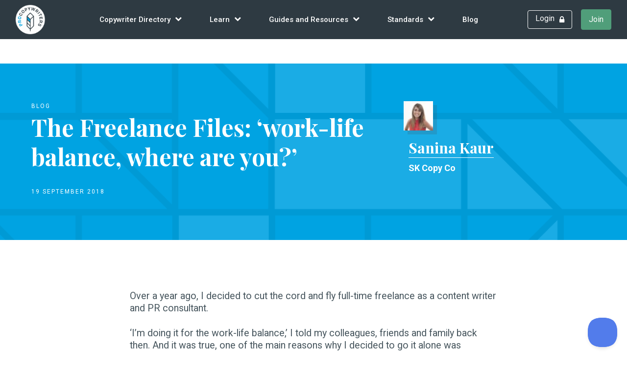

--- FILE ---
content_type: text/html; charset=UTF-8
request_url: https://www.procopywriters.co.uk/2018/09/the-freelance-files-work-life-balance-where-are-you/
body_size: 38198
content:
<!DOCTYPE html>
<html lang="en-GB">

<head>
<script src="https://kit.fontawesome.com/3e73c6f083.js" crossorigin="anonymous"></script>
	<meta http-equiv="Content-Type" content="text/html; charset=UTF-8" />
 	<title>The Freelance Files: &#039;work-life balance, where are you?&#039; - ProCopywriters | the Alliance of Commercial Writers</title>
    <meta name="viewport" content="width=device-width, initial-scale=1">

	<style type="text/css" media="screen">
		@import url( https://www.procopywriters.co.uk/wp-content/themes/wordpress-naked/style.css );
	</style>

	<link rel="alternate" type="application/rss+xml" title="RSS 2.0" href="https://www.procopywriters.co.uk/feed/" />
	<link rel="alternate" type="text/xml" title="RSS .92" href="https://www.procopywriters.co.uk/feed/rss/" />
	<link rel="alternate" type="application/atom+xml" title="Atom 1.0" href="https://www.procopywriters.co.uk/feed/atom/" />

	<link rel="pingback" href="https://www.procopywriters.co.uk/xmlrpc.php" />


<meta name='robots' content='index, follow, max-image-preview:large, max-snippet:-1, max-video-preview:-1' />
	<style>img:is([sizes="auto" i], [sizes^="auto," i]) { contain-intrinsic-size: 3000px 1500px }</style>
	
	<!-- This site is optimized with the Yoast SEO plugin v25.4 - https://yoast.com/wordpress/plugins/seo/ -->
	<link rel="canonical" href="https://www.procopywriters.co.uk/2018/09/the-freelance-files-work-life-balance-where-are-you/" />
	<meta property="og:locale" content="en_GB" />
	<meta property="og:type" content="article" />
	<meta property="og:title" content="The Freelance Files: &#039;work-life balance, where are you?&#039; - ProCopywriters | the Alliance of Commercial Writers" />
	<meta property="og:description" content="Sanina Kaur explains why going freelance might not necessarily be the answer to all your work-life balance related woes." />
	<meta property="og:url" content="https://www.procopywriters.co.uk/2018/09/the-freelance-files-work-life-balance-where-are-you/" />
	<meta property="og:site_name" content="ProCopywriters | the Alliance of Commercial Writers" />
	<meta property="article:author" content="https://www.instagram.com/skcopyco/" />
	<meta property="article:published_time" content="2018-09-19T06:59:08+00:00" />
	<meta property="og:image" content="https://procopywriters-media-offload.s3.eu-west-2.amazonaws.com/wp-content/uploads/2018/07/16170321/freelance-work-life-balance.jpeg" />
	<meta property="og:image:width" content="1280" />
	<meta property="og:image:height" content="853" />
	<meta property="og:image:type" content="image/jpeg" />
	<meta name="author" content="Sanina Kaur" />
	<meta name="twitter:card" content="summary_large_image" />
	<meta name="twitter:label1" content="Written by" />
	<meta name="twitter:data1" content="Sanina Kaur" />
	<meta name="twitter:label2" content="Est. reading time" />
	<meta name="twitter:data2" content="4 minutes" />
	<script type="application/ld+json" class="yoast-schema-graph">{"@context":"https://schema.org","@graph":[{"@type":"Article","@id":"https://www.procopywriters.co.uk/2018/09/the-freelance-files-work-life-balance-where-are-you/#article","isPartOf":{"@id":"https://www.procopywriters.co.uk/2018/09/the-freelance-files-work-life-balance-where-are-you/"},"author":{"name":"Sanina Kaur","@id":"https://www.procopywriters.co.uk/#/schema/person/4399598b9b8c2a2d4ce7d7a26a151797"},"headline":"The Freelance Files: &#8216;work-life balance, where are you?&#8217;","datePublished":"2018-09-19T06:59:08+00:00","mainEntityOfPage":{"@id":"https://www.procopywriters.co.uk/2018/09/the-freelance-files-work-life-balance-where-are-you/"},"wordCount":903,"commentCount":0,"publisher":{"@id":"https://www.procopywriters.co.uk/#organization"},"image":{"@id":"https://www.procopywriters.co.uk/2018/09/the-freelance-files-work-life-balance-where-are-you/#primaryimage"},"thumbnailUrl":"https://procopywriters-media-offload.s3.eu-west-2.amazonaws.com/wp-content/uploads/2018/07/16170321/freelance-work-life-balance.jpeg","keywords":["freelance copywriting","freelance life","freelance pr"],"articleSection":["Blog","Copywriting life"],"inLanguage":"en-GB","potentialAction":[{"@type":"CommentAction","name":"Comment","target":["https://www.procopywriters.co.uk/2018/09/the-freelance-files-work-life-balance-where-are-you/#respond"]}]},{"@type":"WebPage","@id":"https://www.procopywriters.co.uk/2018/09/the-freelance-files-work-life-balance-where-are-you/","url":"https://www.procopywriters.co.uk/2018/09/the-freelance-files-work-life-balance-where-are-you/","name":"The Freelance Files: 'work-life balance, where are you?' - ProCopywriters | the Alliance of Commercial Writers","isPartOf":{"@id":"https://www.procopywriters.co.uk/#website"},"primaryImageOfPage":{"@id":"https://www.procopywriters.co.uk/2018/09/the-freelance-files-work-life-balance-where-are-you/#primaryimage"},"image":{"@id":"https://www.procopywriters.co.uk/2018/09/the-freelance-files-work-life-balance-where-are-you/#primaryimage"},"thumbnailUrl":"https://procopywriters-media-offload.s3.eu-west-2.amazonaws.com/wp-content/uploads/2018/07/16170321/freelance-work-life-balance.jpeg","datePublished":"2018-09-19T06:59:08+00:00","breadcrumb":{"@id":"https://www.procopywriters.co.uk/2018/09/the-freelance-files-work-life-balance-where-are-you/#breadcrumb"},"inLanguage":"en-GB","potentialAction":[{"@type":"ReadAction","target":["https://www.procopywriters.co.uk/2018/09/the-freelance-files-work-life-balance-where-are-you/"]}]},{"@type":"ImageObject","inLanguage":"en-GB","@id":"https://www.procopywriters.co.uk/2018/09/the-freelance-files-work-life-balance-where-are-you/#primaryimage","url":"https://procopywriters-media-offload.s3.eu-west-2.amazonaws.com/wp-content/uploads/2018/07/16170321/freelance-work-life-balance.jpeg","contentUrl":"https://procopywriters-media-offload.s3.eu-west-2.amazonaws.com/wp-content/uploads/2018/07/16170321/freelance-work-life-balance.jpeg","width":1280,"height":853,"caption":"Pebbles balanced on top of one another in front of a sea shore."},{"@type":"BreadcrumbList","@id":"https://www.procopywriters.co.uk/2018/09/the-freelance-files-work-life-balance-where-are-you/#breadcrumb","itemListElement":[{"@type":"ListItem","position":1,"name":"Home","item":"https://www.procopywriters.co.uk/"},{"@type":"ListItem","position":2,"name":"ProCopywriters Blog","item":"https://www.procopywriters.co.uk/blog/"},{"@type":"ListItem","position":3,"name":"The Freelance Files: &#8216;work-life balance, where are you?&#8217;"}]},{"@type":"WebSite","@id":"https://www.procopywriters.co.uk/#website","url":"https://www.procopywriters.co.uk/","name":"ProCopywriters | the Alliance of Commercial Writers","description":"Join the UK’s largest membership organisation for commercial writers","publisher":{"@id":"https://www.procopywriters.co.uk/#organization"},"potentialAction":[{"@type":"SearchAction","target":{"@type":"EntryPoint","urlTemplate":"https://www.procopywriters.co.uk/?s={search_term_string}"},"query-input":{"@type":"PropertyValueSpecification","valueRequired":true,"valueName":"search_term_string"}}],"inLanguage":"en-GB"},{"@type":"Organization","@id":"https://www.procopywriters.co.uk/#organization","name":"ProCopywriters | the Alliance of Commercial Writers","url":"https://www.procopywriters.co.uk/","logo":{"@type":"ImageObject","inLanguage":"en-GB","@id":"https://www.procopywriters.co.uk/#/schema/logo/image/","url":"https://procopywriters-media-offload.s3.eu-west-2.amazonaws.com/wp-content/uploads/2025/05/19111139/procopywriters_logo_strapline.png","contentUrl":"https://procopywriters-media-offload.s3.eu-west-2.amazonaws.com/wp-content/uploads/2025/05/19111139/procopywriters_logo_strapline.png","width":1380,"height":1380,"caption":"ProCopywriters | the Alliance of Commercial Writers"},"image":{"@id":"https://www.procopywriters.co.uk/#/schema/logo/image/"}},{"@type":"Person","@id":"https://www.procopywriters.co.uk/#/schema/person/4399598b9b8c2a2d4ce7d7a26a151797","name":"Sanina Kaur","image":{"@type":"ImageObject","inLanguage":"en-GB","@id":"https://www.procopywriters.co.uk/#/schema/person/image/","url":"https://secure.gravatar.com/avatar/2208ecce5044d183f95452231ecf89ed0210f54913e0d58e2d80041d85665df5?s=96&d=mm&r=g","contentUrl":"https://secure.gravatar.com/avatar/2208ecce5044d183f95452231ecf89ed0210f54913e0d58e2d80041d85665df5?s=96&d=mm&r=g","caption":"Sanina Kaur"},"description":"𝐖𝐇𝐎 𝐀𝐌 𝐈? 👋 I’m Sanina, a former journalist-turned-freelance-copywriter. 🏆 I'm an industry awards judge & run The Awards Clinic (my awards-writing service) in addition to providing content strategy & delivery support. ⌨️ I’ve been writing for 20+ years. My experience spans: ⚬ Print and broadcast journalism ⚬ In-house local Government communications ⚬ Agency-side PR & content/inbound marketing 𝐖𝐇𝐘 𝐂𝐇𝐎𝐎𝐒𝐄 𝐌𝐄? I’ve been writing since the age of 17, when I started out as a trainee reporter at my local newspaper. More than 20 years later, I’m still writing. Over the years, I’ve helped a wide range of B2B and B2C businesses, agencies and individuals across a variety of sectors generate leads and increase sales by communicating the right messages to the right people at the right time. 𝐖𝐇𝐀𝐓’𝐒 𝐈𝐓 𝐋𝐈𝐊𝐄 𝐓𝐎 𝐖𝐎𝐑𝐊 𝐖𝐈𝐓𝐇 𝐌𝐄? I’m quick-thinking, results-driven and passionate about producing copy that delivers on multiple levels (that’s how I describe myself, anyway). And here’s what some of my clients have to say about me: 1. '𝘞𝘰𝘳𝘬𝘪𝘯𝘨 𝘸𝘪𝘵𝘩 𝘚𝘢𝘯𝘪𝘯𝘢 𝘪𝘴 𝘢𝘭𝘸𝘢𝘺𝘴 𝘢 𝘱𝘭𝘦𝘢𝘴𝘶𝘳𝘦. 𝘚𝘩𝘦 𝘱𝘳𝘰𝘮𝘰𝘵𝘦𝘴 𝘤𝘰𝘯𝘵𝘦𝘯𝘵 𝘮𝘢𝘳𝘬𝘦𝘵𝘪𝘯𝘨 𝘣𝘦𝘴𝘵 𝘱𝘳𝘢𝘤𝘵𝘪𝘤𝘦 𝘣𝘺 𝘱𝘳𝘰𝘥𝘶𝘤𝘪𝘯𝘨 𝘵𝘩𝘦 𝘳𝘪𝘨𝘩𝘵 𝘱𝘪𝘦𝘤𝘦𝘴 𝘰𝘧 𝘤𝘰𝘯𝘵𝘦𝘯𝘵 𝘧𝘰𝘳 𝘥𝘪𝘧𝘧𝘦𝘳𝘦𝘯𝘵 𝘱𝘰𝘪𝘯𝘵𝘴 𝘪𝘯 𝘵𝘩𝘦 𝘤𝘶𝘴𝘵𝘰𝘮𝘦𝘳 𝘫𝘰𝘶𝘳𝘯𝘦𝘺. 𝘏𝘦𝘳 𝘴𝘶𝘱𝘱𝘰𝘳𝘵 𝘩𝘢𝘴 𝘣𝘦𝘦𝘯 𝘪𝘯𝘷𝘢𝘭𝘶𝘢𝘣𝘭𝘦 𝘪𝘯 𝘩𝘦𝘭𝘱𝘪𝘯𝘨 𝘶𝘴 𝘵𝘰 𝘣𝘶𝘪𝘭𝘥 𝘮𝘰𝘮𝘦𝘯𝘵𝘶𝘮 𝘣𝘦𝘩𝘪𝘯𝘥 𝘰𝘶𝘳 𝘯𝘦𝘸 𝘤𝘰𝘯𝘵𝘦𝘯𝘵 𝘮𝘢𝘳𝘬𝘦𝘵𝘪𝘯𝘨 𝘱𝘳𝘰𝘨𝘳𝘢𝘮𝘮𝘦, 𝘸𝘦 𝘸𝘰𝘶𝘭𝘥𝘯'𝘵 𝘩𝘢𝘷𝘦 𝘮𝘢𝘥𝘦 𝘵𝘩𝘦 𝘴𝘢𝘮𝘦 𝘱𝘳𝘰𝘨𝘳𝘦𝘴𝘴 𝘸𝘪𝘵𝘩𝘰𝘶𝘵 𝘩𝘦𝘳.' – 𝐌𝐚𝐫𝐤𝐞𝐭𝐢𝐧𝐠 𝐌𝐚𝐧𝐚𝐠𝐞𝐫. 2. ‘𝘚𝘢𝘯𝘪𝘯𝘢 𝘪𝘴 𝘢 𝘩𝘪𝘨𝘩𝘭𝘺 𝘴𝘬𝘪𝘭𝘭𝘦𝘥 𝘢𝘯𝘥 𝘦𝘹𝘱𝘦𝘳𝘪𝘦𝘯𝘤𝘦𝘥 𝘤𝘰𝘱𝘺𝘸𝘳𝘪𝘵𝘦𝘳, 𝘸𝘩𝘰 𝘸𝘰𝘳𝘬𝘴 𝘲𝘶𝘪𝘤𝘬𝘭𝘺 𝘢𝘯𝘥 𝘢𝘤𝘤𝘶𝘳𝘢𝘵𝘦𝘭𝘺 𝘵𝘰 𝘤𝘳𝘦𝘢𝘵𝘦 𝘦𝘯𝘨𝘢𝘨𝘪𝘯𝘨 𝘤𝘰𝘱𝘺 𝘵𝘩𝘢𝘵 𝘪𝘴 𝘰𝘯 𝘱𝘰𝘪𝘯𝘵 𝘦𝘷𝘦𝘳𝘺 𝘵𝘪𝘮𝘦. 𝘚𝘩𝘦 𝘪𝘴 𝘱𝘳𝘰𝘧𝘦𝘴𝘴𝘪𝘰𝘯𝘢𝘭, 𝘢𝘱𝘱𝘳𝘰𝘢𝘤𝘩𝘢𝘣𝘭𝘦 𝘢𝘯𝘥 𝘧𝘳𝘪𝘦𝘯𝘥𝘭𝘺, 𝘸𝘪𝘵𝘩 𝘢𝘯 𝘦𝘺𝘦 𝘧𝘰𝘳 𝘢 𝘤𝘰𝘮𝘱𝘭𝘦𝘹 𝘣𝘳𝘪𝘦𝘧 𝘢𝘯𝘥 𝘵𝘩𝘦 𝘳𝘪𝘨𝘩𝘵 𝘸𝘰𝘳𝘥𝘴 𝘵𝘰 𝘩𝘦𝘭𝘱 𝘢𝘯𝘺 𝘵𝘺𝘱𝘦 𝘰𝘧 𝘣𝘶𝘴𝘪𝘯𝘦𝘴𝘴.’ – 𝐃𝐢𝐫𝐞𝐜𝐭𝐨𝐫. 3. '𝘚𝘢𝘯𝘪𝘯𝘢 𝘪𝘴 𝘰𝘯𝘦 𝘰𝘧 𝘵𝘩𝘰𝘴𝘦 𝘸𝘳𝘪𝘵𝘦𝘳𝘴 𝘺𝘰𝘶 𝘤𝘢𝘯 𝘵𝘳𝘶𝘴𝘵. 𝘚𝘩𝘦 𝘢𝘴𝘬𝘴 𝘢𝘭𝘭 𝘰𝘧 𝘵𝘩𝘦 𝘳𝘪𝘨𝘩𝘵 𝘲𝘶𝘦𝘴𝘵𝘪𝘰𝘯𝘴 𝘢𝘯𝘥 𝘱𝘶𝘵𝘴 𝘢 𝘩𝘪𝘨𝘩 𝘭𝘦𝘷𝘦𝘭 𝘰𝘧 𝘤𝘢𝘳𝘦 𝘪𝘯𝘵𝘰 𝘩𝘦𝘳 𝘸𝘰𝘳𝘬, 𝘮𝘢𝘬𝘪𝘯𝘨 𝘴𝘶𝘳𝘦 𝘵𝘩𝘢𝘵 𝘩𝘦𝘳 𝘵𝘰𝘯𝘦, 𝘭𝘢𝘯𝘨𝘶𝘢𝘨𝘦 𝘢𝘯𝘥 𝘢𝘤𝘤𝘶𝘳𝘢𝘤𝘺 𝘩𝘪𝘵𝘴 𝘵𝘩𝘦 𝘣𝘳𝘪𝘦𝘧. 𝘐'𝘷𝘦 𝘸𝘰𝘳𝘬𝘦𝘥 𝘸𝘪𝘵𝘩 𝘩𝘦𝘳 𝘰𝘯 𝘢 𝘯𝘶𝘮𝘣𝘦𝘳 𝘰𝘧 𝘱𝘳𝘰𝘫𝘦𝘤𝘵𝘴 𝘧𝘰𝘳 𝘢 𝘳𝘢𝘯𝘨𝘦 𝘰𝘧 𝘢𝘶𝘥𝘪𝘦𝘯𝘤𝘦𝘴 𝘢𝘯𝘥 𝘴𝘩𝘦 𝘩𝘢𝘴 𝘤𝘰𝘯𝘴𝘪𝘴𝘵𝘦𝘯𝘵𝘭𝘺 𝘥𝘦𝘭𝘪𝘷𝘦𝘳𝘦𝘥.' - 𝐂𝐨𝐧𝐭𝐞𝐧𝐭 𝐃𝐢𝐫𝐞𝐜𝐭𝐨𝐫. 4. '𝘐 𝘧𝘰𝘶𝘯𝘥 𝘸𝘰𝘳𝘬𝘪𝘯𝘨 𝘸𝘪𝘵𝘩 𝘚𝘢𝘯𝘪𝘯𝘢 𝘢 𝘷𝘦𝘳𝘺 𝘦𝘢𝘴𝘺 𝘢𝘯𝘥 𝘱𝘰𝘴𝘪𝘵𝘪𝘷𝘦 𝘦𝘹𝘱𝘦𝘳𝘪𝘦𝘯𝘤𝘦. 𝘈𝘧𝘵𝘦𝘳 𝘫𝘶𝘴𝘵 𝘰𝘯𝘦 𝘮𝘦𝘦𝘵𝘪𝘯𝘨, 𝘴𝘩𝘦 𝘩𝘢𝘥 𝘨𝘳𝘢𝘴𝘱𝘦𝘥 𝘰𝘶𝘳 𝘤𝘰𝘯𝘤𝘦𝘱𝘵 𝘢𝘯𝘥, 𝘸𝘪𝘵𝘩𝘪𝘯 𝘢 𝘸𝘦𝘦𝘬, 𝘩𝘢𝘥 𝘸𝘳𝘪𝘵𝘵𝘦𝘯 𝘮𝘰𝘴𝘵 𝘰𝘧 𝘰𝘶𝘳 𝘸𝘦𝘣𝘴𝘪𝘵𝘦 𝘤𝘰𝘱𝘺, 𝘥𝘦𝘭𝘪𝘷𝘦𝘳𝘪𝘯𝘨 𝘵𝘩𝘦 𝘦𝘹𝘢𝘤𝘵 𝘴𝘵𝘺𝘭𝘦 𝘢𝘯𝘥 𝘵𝘰𝘯𝘦 𝘵𝘩𝘢𝘵 𝘸𝘦 𝘸𝘢𝘯𝘵𝘦𝘥. 𝘐 𝘧𝘰𝘶𝘯𝘥 𝘩𝘦𝘳 𝘵𝘰 𝘣𝘦 𝘪𝘯𝘤𝘳𝘦𝘥𝘪𝘣𝘭𝘺 𝘤𝘳𝘦𝘢𝘵𝘪𝘷𝘦, 𝘱𝘳𝘰𝘧𝘦𝘴𝘴𝘪𝘰𝘯𝘢𝘭 𝘢𝘯𝘥 𝘷𝘦𝘳𝘺 𝘱𝘳𝘰𝘮𝘱𝘵, 𝘢𝘭𝘸𝘢𝘺𝘴 𝘳𝘦𝘴𝘱𝘰𝘯𝘥𝘪𝘯𝘨 𝘵𝘰 𝘦𝘮𝘢𝘪𝘭𝘴 𝘴𝘵𝘳𝘢𝘪𝘨𝘩𝘵 𝘢𝘸𝘢𝘺. 𝘚𝘩𝘦 𝘮𝘦𝘵 𝘦𝘷𝘦𝘳𝘺 𝘥𝘦𝘢𝘥𝘭𝘪𝘯𝘦, 𝘰𝘧𝘵𝘦𝘯 𝘥𝘦𝘭𝘪𝘷𝘦𝘳𝘪𝘯𝘨 𝘢𝘩𝘦𝘢𝘥 𝘰𝘧 𝘵𝘪𝘮𝘦.' - 𝐌𝐚𝐧𝐚𝐠𝐢𝐧𝐠 𝐃𝐢𝐫𝐞𝐜𝐭𝐨𝐫. 5. '𝘚𝘢𝘯𝘪𝘯𝘢 𝘪𝘴 𝘢𝘮𝘢𝘻𝘪𝘯𝘨. 𝘈𝘵 𝘧𝘪𝘳𝘴𝘵 𝘴𝘩𝘦 𝘸𝘢𝘴 𝘣𝘳𝘰𝘶𝘨𝘩𝘵 𝘰𝘯 𝘵𝘰 𝘸𝘳𝘪𝘵𝘦 𝘧𝘰𝘳 𝘰𝘯𝘦 𝘣𝘳𝘢𝘯𝘥, 𝘣𝘶𝘵 𝘣𝘦𝘧𝘰𝘳𝘦 𝘭𝘰𝘯𝘨 𝘴𝘩𝘦 𝘸𝘢𝘴 𝘸𝘰𝘳𝘬𝘪𝘯𝘨 𝘢𝘤𝘳𝘰𝘴𝘴 𝘢 𝘯𝘶𝘮𝘣𝘦𝘳 𝘰𝘧 𝘰𝘶𝘳 𝘤𝘭𝘪𝘦𝘯𝘵𝘴 𝘣𝘦𝘤𝘢𝘶𝘴𝘦 𝘦𝘷𝘦𝘳𝘺𝘰𝘯𝘦 𝘸𝘢𝘯𝘵𝘦𝘥 𝘩𝘦𝘳. 𝘐𝘵'𝘴 𝘳𝘢𝘳𝘦 𝘵𝘰 𝘣𝘳𝘪𝘯𝘨 𝘢 𝘯𝘦𝘸 𝘱𝘦𝘳𝘴𝘰𝘯 𝘪𝘯𝘵𝘰 𝘵𝘩𝘦 𝘵𝘦𝘢𝘮 𝘢𝘯𝘥 𝘧𝘦𝘦𝘭 𝘭𝘪𝘬𝘦 𝘺𝘰𝘶 𝘤𝘢𝘯 𝘪𝘯𝘴𝘵𝘢𝘯𝘵𝘭𝘺 𝘵𝘳𝘶𝘴𝘵 𝘵𝘩𝘦𝘮, 𝘺𝘦𝘵 𝘵𝘩𝘢𝘵'𝘴 𝘦𝘹𝘢𝘤𝘵𝘭𝘺 𝘸𝘩𝘢𝘵 𝘩𝘢𝘱𝘱𝘦𝘯𝘦𝘥 𝘩𝘦𝘳𝘦.' - 𝐃𝐢𝐠𝐢𝐭𝐚𝐥 𝐂𝐨𝐧𝐭𝐞𝐧𝐭 𝐌𝐚𝐫𝐤𝐞𝐭𝐢𝐧𝐠 𝐌𝐚𝐧𝐚𝐠𝐞𝐫. 🔹 𝐅𝐨𝐫 𝐟𝐮𝐫𝐭𝐡𝐞𝐫 𝐢𝐧𝐬𝐢𝐠𝐡𝐭, 𝐫𝐞𝐚𝐝 𝐦𝐲 𝐟𝐮𝐥𝐥 𝐥𝐢𝐬𝐭 𝐨𝐟 𝐜𝐥𝐢𝐞𝐧𝐭 𝐭𝐞𝐬𝐭𝐢𝐦𝐨𝐧𝐢𝐚𝐥𝐬 - www.skcopyco.com/clients-comments/ 𝐖𝐇𝐎 𝐇𝐀𝐕𝐄 𝐈 𝐖𝐎𝐑𝐊𝐄𝐃 𝐖𝐈𝐓𝐇? 𝐌𝐲 𝐜𝐥𝐢𝐞𝐧𝐭𝐬 𝐢𝐧𝐜𝐥𝐮𝐝𝐞: Debenhams, Holland & Barrett, PwC, HS2, Mitchells & Butlers, Anwyl Homes, Papa John's Pizza, SCS, Pitney Bowes, Purplebricks, HomeServe, the University of Birmingham, Midlands Aerospace Alliance, Co-op, Dignity Funerals, and many more. 𝐒𝐞𝐜𝐭𝐨𝐫𝐬 𝐜𝐨𝐯𝐞𝐫𝐞𝐝 𝐢𝐧𝐜𝐥𝐮𝐝𝐞: construction, professional services, property, healthcare, manufacturing, engineering, education, retail, hospitality, technology, charities, public sector and utilities. 𝐇𝐎𝐖 𝐂𝐀𝐍 𝐈 𝐇𝐄𝐋𝐏 𝐘𝐎𝐔? Clients come to me for content: 1. Direction. 2. Creation. 𝐌𝐲 𝐜𝐨𝐧𝐭𝐞𝐧𝐭 𝐬𝐭𝐫𝐚𝐭𝐞𝐠𝐲 𝐬𝐞𝐫𝐯𝐢𝐜𝐞𝐬 𝐢𝐧𝐜𝐥𝐮𝐝𝐞: content plans, content audits, brand propositions and key messaging and tone of voice guidance. 𝐌𝐲 𝐜𝐨𝐩𝐲𝐰𝐫𝐢𝐭𝐢𝐧𝐠 𝐬𝐞𝐫𝐯𝐢𝐜𝐞𝐬 𝐜𝐨𝐯𝐞𝐫 𝐚𝐥𝐥 𝐟𝐨𝐫𝐦𝐬 𝐨𝐟 𝐜𝐨𝐧𝐭𝐞𝐧𝐭: including SEO copywriting, blogs, thought leadership, white papers, brochures, reports, website copy, media releases, email campaigns, social media posts, newsletters and awards entries. 𝐇𝐎𝐖 𝐂𝐀𝐍 𝐘𝐎𝐔 𝐂𝐎𝐍𝐓𝐀𝐂𝐓 𝐌𝐄? 🔹 To discuss your content requirements with me, call me on 07810 636 748 or email me at sanina@skcopyco.com, and I’ll get straight back to you. To find out more about me and my services or to see some examples of my work, visit www.skcopyco.com. 𝐏𝐒: 𝐘𝐨𝐮 𝐜𝐚𝐧 𝐚𝐥𝐬𝐨 𝐟𝐢𝐧𝐝 𝐨𝐮𝐭 𝐦𝐨𝐫𝐞 𝐚𝐛𝐨𝐮𝐭 𝐦𝐞 𝐢𝐧 𝐭𝐡𝐢𝐬 𝐏𝐫𝐨𝐂𝐨𝐩𝐲𝐰𝐫𝐢𝐭𝐞𝐫𝐬 𝐌𝐞𝐦𝐛𝐞𝐫 𝐒𝐩𝐨𝐭𝐥𝐢𝐠𝐡𝐭 𝐢𝐧𝐭𝐞𝐫𝐯𝐢𝐞𝐰 - www.procopywriters.co.uk/2017/08/sanina-kaur-procopywriters-member-spotlight/","sameAs":["http://www.skcopyco.com","https://www.instagram.com/skcopyco/"],"url":"https://www.procopywriters.co.uk/copywriters/sanina/"}]}</script>
	<!-- / Yoast SEO plugin. -->


<link rel='dns-prefetch' href='//widgetlogic.org' />
<link rel="alternate" type="application/rss+xml" title="ProCopywriters | the Alliance of Commercial Writers &raquo; The Freelance Files: &#8216;work-life balance, where are you?&#8217; Comments Feed" href="https://www.procopywriters.co.uk/2018/09/the-freelance-files-work-life-balance-where-are-you/feed/" />
<script type="text/javascript">
/* <![CDATA[ */
window._wpemojiSettings = {"baseUrl":"https:\/\/s.w.org\/images\/core\/emoji\/16.0.1\/72x72\/","ext":".png","svgUrl":"https:\/\/s.w.org\/images\/core\/emoji\/16.0.1\/svg\/","svgExt":".svg","source":{"concatemoji":"https:\/\/www.procopywriters.co.uk\/wp-includes\/js\/wp-emoji-release.min.js?ver=6.8.3.1765192472"}};
/*! This file is auto-generated */
!function(s,n){var o,i,e;function c(e){try{var t={supportTests:e,timestamp:(new Date).valueOf()};sessionStorage.setItem(o,JSON.stringify(t))}catch(e){}}function p(e,t,n){e.clearRect(0,0,e.canvas.width,e.canvas.height),e.fillText(t,0,0);var t=new Uint32Array(e.getImageData(0,0,e.canvas.width,e.canvas.height).data),a=(e.clearRect(0,0,e.canvas.width,e.canvas.height),e.fillText(n,0,0),new Uint32Array(e.getImageData(0,0,e.canvas.width,e.canvas.height).data));return t.every(function(e,t){return e===a[t]})}function u(e,t){e.clearRect(0,0,e.canvas.width,e.canvas.height),e.fillText(t,0,0);for(var n=e.getImageData(16,16,1,1),a=0;a<n.data.length;a++)if(0!==n.data[a])return!1;return!0}function f(e,t,n,a){switch(t){case"flag":return n(e,"\ud83c\udff3\ufe0f\u200d\u26a7\ufe0f","\ud83c\udff3\ufe0f\u200b\u26a7\ufe0f")?!1:!n(e,"\ud83c\udde8\ud83c\uddf6","\ud83c\udde8\u200b\ud83c\uddf6")&&!n(e,"\ud83c\udff4\udb40\udc67\udb40\udc62\udb40\udc65\udb40\udc6e\udb40\udc67\udb40\udc7f","\ud83c\udff4\u200b\udb40\udc67\u200b\udb40\udc62\u200b\udb40\udc65\u200b\udb40\udc6e\u200b\udb40\udc67\u200b\udb40\udc7f");case"emoji":return!a(e,"\ud83e\udedf")}return!1}function g(e,t,n,a){var r="undefined"!=typeof WorkerGlobalScope&&self instanceof WorkerGlobalScope?new OffscreenCanvas(300,150):s.createElement("canvas"),o=r.getContext("2d",{willReadFrequently:!0}),i=(o.textBaseline="top",o.font="600 32px Arial",{});return e.forEach(function(e){i[e]=t(o,e,n,a)}),i}function t(e){var t=s.createElement("script");t.src=e,t.defer=!0,s.head.appendChild(t)}"undefined"!=typeof Promise&&(o="wpEmojiSettingsSupports",i=["flag","emoji"],n.supports={everything:!0,everythingExceptFlag:!0},e=new Promise(function(e){s.addEventListener("DOMContentLoaded",e,{once:!0})}),new Promise(function(t){var n=function(){try{var e=JSON.parse(sessionStorage.getItem(o));if("object"==typeof e&&"number"==typeof e.timestamp&&(new Date).valueOf()<e.timestamp+604800&&"object"==typeof e.supportTests)return e.supportTests}catch(e){}return null}();if(!n){if("undefined"!=typeof Worker&&"undefined"!=typeof OffscreenCanvas&&"undefined"!=typeof URL&&URL.createObjectURL&&"undefined"!=typeof Blob)try{var e="postMessage("+g.toString()+"("+[JSON.stringify(i),f.toString(),p.toString(),u.toString()].join(",")+"));",a=new Blob([e],{type:"text/javascript"}),r=new Worker(URL.createObjectURL(a),{name:"wpTestEmojiSupports"});return void(r.onmessage=function(e){c(n=e.data),r.terminate(),t(n)})}catch(e){}c(n=g(i,f,p,u))}t(n)}).then(function(e){for(var t in e)n.supports[t]=e[t],n.supports.everything=n.supports.everything&&n.supports[t],"flag"!==t&&(n.supports.everythingExceptFlag=n.supports.everythingExceptFlag&&n.supports[t]);n.supports.everythingExceptFlag=n.supports.everythingExceptFlag&&!n.supports.flag,n.DOMReady=!1,n.readyCallback=function(){n.DOMReady=!0}}).then(function(){return e}).then(function(){var e;n.supports.everything||(n.readyCallback(),(e=n.source||{}).concatemoji?t(e.concatemoji):e.wpemoji&&e.twemoji&&(t(e.twemoji),t(e.wpemoji)))}))}((window,document),window._wpemojiSettings);
/* ]]> */
</script>
<link rel='stylesheet' id='tern_wp_members_css-css' href='https://www.procopywriters.co.uk/wp-content/plugins/members-list/css/members-list.css?ver=6.8.3.1765192472' type='text/css' media='all' />
<link rel='stylesheet' id='simple_tooltips_style-css' href='https://www.procopywriters.co.uk/wp-content/plugins/simple-tooltips/zebra_tooltips.css?ver=6.8.3.1765192472' type='text/css' media='all' />
<link rel='stylesheet' id='dashicons-css' href='https://www.procopywriters.co.uk/wp-includes/css/dashicons.min.css?ver=6.8.3.1765192472' type='text/css' media='all' />
<link rel='stylesheet' id='theme-my-login-css' href='https://www.procopywriters.co.uk/wp-content/plugins/theme-my-login/theme-my-login.css?ver=6.4.11.1765192472' type='text/css' media='all' />
<link rel='stylesheet' id='mp-theme-css' href='https://www.procopywriters.co.uk/wp-content/plugins/memberpress/css/ui/theme.css?ver=1.12.11.1765192472' type='text/css' media='all' />
<link rel='stylesheet' id='tribe-events-pro-mini-calendar-block-styles-css' href='https://www.procopywriters.co.uk/wp-content/plugins/events-calendar-pro/build/css/tribe-events-pro-mini-calendar-block.css?ver=7.7.11.1765192472' type='text/css' media='all' />
<style id='wp-emoji-styles-inline-css' type='text/css'>

	img.wp-smiley, img.emoji {
		display: inline !important;
		border: none !important;
		box-shadow: none !important;
		height: 1em !important;
		width: 1em !important;
		margin: 0 0.07em !important;
		vertical-align: -0.1em !important;
		background: none !important;
		padding: 0 !important;
	}
</style>
<link rel='stylesheet' id='wp-block-library-css' href='https://www.procopywriters.co.uk/wp-includes/css/dist/block-library/style.min.css?ver=6.8.3.1765192472' type='text/css' media='all' />
<style id='classic-theme-styles-inline-css' type='text/css'>
/*! This file is auto-generated */
.wp-block-button__link{color:#fff;background-color:#32373c;border-radius:9999px;box-shadow:none;text-decoration:none;padding:calc(.667em + 2px) calc(1.333em + 2px);font-size:1.125em}.wp-block-file__button{background:#32373c;color:#fff;text-decoration:none}
</style>
<style id='safe-svg-svg-icon-style-inline-css' type='text/css'>
.safe-svg-cover{text-align:center}.safe-svg-cover .safe-svg-inside{display:inline-block;max-width:100%}.safe-svg-cover svg{height:100%;max-height:100%;max-width:100%;width:100%}

</style>
<link rel='stylesheet' id='block-widget-css' href='https://www.procopywriters.co.uk/wp-content/plugins/widget-logic/block_widget/css/widget.css?ver=1726821152.1765192472' type='text/css' media='all' />
<style id='global-styles-inline-css' type='text/css'>
:root{--wp--preset--aspect-ratio--square: 1;--wp--preset--aspect-ratio--4-3: 4/3;--wp--preset--aspect-ratio--3-4: 3/4;--wp--preset--aspect-ratio--3-2: 3/2;--wp--preset--aspect-ratio--2-3: 2/3;--wp--preset--aspect-ratio--16-9: 16/9;--wp--preset--aspect-ratio--9-16: 9/16;--wp--preset--color--black: #000000;--wp--preset--color--cyan-bluish-gray: #abb8c3;--wp--preset--color--white: #ffffff;--wp--preset--color--pale-pink: #f78da7;--wp--preset--color--vivid-red: #cf2e2e;--wp--preset--color--luminous-vivid-orange: #ff6900;--wp--preset--color--luminous-vivid-amber: #fcb900;--wp--preset--color--light-green-cyan: #7bdcb5;--wp--preset--color--vivid-green-cyan: #00d084;--wp--preset--color--pale-cyan-blue: #8ed1fc;--wp--preset--color--vivid-cyan-blue: #0693e3;--wp--preset--color--vivid-purple: #9b51e0;--wp--preset--gradient--vivid-cyan-blue-to-vivid-purple: linear-gradient(135deg,rgba(6,147,227,1) 0%,rgb(155,81,224) 100%);--wp--preset--gradient--light-green-cyan-to-vivid-green-cyan: linear-gradient(135deg,rgb(122,220,180) 0%,rgb(0,208,130) 100%);--wp--preset--gradient--luminous-vivid-amber-to-luminous-vivid-orange: linear-gradient(135deg,rgba(252,185,0,1) 0%,rgba(255,105,0,1) 100%);--wp--preset--gradient--luminous-vivid-orange-to-vivid-red: linear-gradient(135deg,rgba(255,105,0,1) 0%,rgb(207,46,46) 100%);--wp--preset--gradient--very-light-gray-to-cyan-bluish-gray: linear-gradient(135deg,rgb(238,238,238) 0%,rgb(169,184,195) 100%);--wp--preset--gradient--cool-to-warm-spectrum: linear-gradient(135deg,rgb(74,234,220) 0%,rgb(151,120,209) 20%,rgb(207,42,186) 40%,rgb(238,44,130) 60%,rgb(251,105,98) 80%,rgb(254,248,76) 100%);--wp--preset--gradient--blush-light-purple: linear-gradient(135deg,rgb(255,206,236) 0%,rgb(152,150,240) 100%);--wp--preset--gradient--blush-bordeaux: linear-gradient(135deg,rgb(254,205,165) 0%,rgb(254,45,45) 50%,rgb(107,0,62) 100%);--wp--preset--gradient--luminous-dusk: linear-gradient(135deg,rgb(255,203,112) 0%,rgb(199,81,192) 50%,rgb(65,88,208) 100%);--wp--preset--gradient--pale-ocean: linear-gradient(135deg,rgb(255,245,203) 0%,rgb(182,227,212) 50%,rgb(51,167,181) 100%);--wp--preset--gradient--electric-grass: linear-gradient(135deg,rgb(202,248,128) 0%,rgb(113,206,126) 100%);--wp--preset--gradient--midnight: linear-gradient(135deg,rgb(2,3,129) 0%,rgb(40,116,252) 100%);--wp--preset--font-size--small: 13px;--wp--preset--font-size--medium: 20px;--wp--preset--font-size--large: 36px;--wp--preset--font-size--x-large: 42px;--wp--preset--spacing--20: 0.44rem;--wp--preset--spacing--30: 0.67rem;--wp--preset--spacing--40: 1rem;--wp--preset--spacing--50: 1.5rem;--wp--preset--spacing--60: 2.25rem;--wp--preset--spacing--70: 3.38rem;--wp--preset--spacing--80: 5.06rem;--wp--preset--shadow--natural: 6px 6px 9px rgba(0, 0, 0, 0.2);--wp--preset--shadow--deep: 12px 12px 50px rgba(0, 0, 0, 0.4);--wp--preset--shadow--sharp: 6px 6px 0px rgba(0, 0, 0, 0.2);--wp--preset--shadow--outlined: 6px 6px 0px -3px rgba(255, 255, 255, 1), 6px 6px rgba(0, 0, 0, 1);--wp--preset--shadow--crisp: 6px 6px 0px rgba(0, 0, 0, 1);}:where(.is-layout-flex){gap: 0.5em;}:where(.is-layout-grid){gap: 0.5em;}body .is-layout-flex{display: flex;}.is-layout-flex{flex-wrap: wrap;align-items: center;}.is-layout-flex > :is(*, div){margin: 0;}body .is-layout-grid{display: grid;}.is-layout-grid > :is(*, div){margin: 0;}:where(.wp-block-columns.is-layout-flex){gap: 2em;}:where(.wp-block-columns.is-layout-grid){gap: 2em;}:where(.wp-block-post-template.is-layout-flex){gap: 1.25em;}:where(.wp-block-post-template.is-layout-grid){gap: 1.25em;}.has-black-color{color: var(--wp--preset--color--black) !important;}.has-cyan-bluish-gray-color{color: var(--wp--preset--color--cyan-bluish-gray) !important;}.has-white-color{color: var(--wp--preset--color--white) !important;}.has-pale-pink-color{color: var(--wp--preset--color--pale-pink) !important;}.has-vivid-red-color{color: var(--wp--preset--color--vivid-red) !important;}.has-luminous-vivid-orange-color{color: var(--wp--preset--color--luminous-vivid-orange) !important;}.has-luminous-vivid-amber-color{color: var(--wp--preset--color--luminous-vivid-amber) !important;}.has-light-green-cyan-color{color: var(--wp--preset--color--light-green-cyan) !important;}.has-vivid-green-cyan-color{color: var(--wp--preset--color--vivid-green-cyan) !important;}.has-pale-cyan-blue-color{color: var(--wp--preset--color--pale-cyan-blue) !important;}.has-vivid-cyan-blue-color{color: var(--wp--preset--color--vivid-cyan-blue) !important;}.has-vivid-purple-color{color: var(--wp--preset--color--vivid-purple) !important;}.has-black-background-color{background-color: var(--wp--preset--color--black) !important;}.has-cyan-bluish-gray-background-color{background-color: var(--wp--preset--color--cyan-bluish-gray) !important;}.has-white-background-color{background-color: var(--wp--preset--color--white) !important;}.has-pale-pink-background-color{background-color: var(--wp--preset--color--pale-pink) !important;}.has-vivid-red-background-color{background-color: var(--wp--preset--color--vivid-red) !important;}.has-luminous-vivid-orange-background-color{background-color: var(--wp--preset--color--luminous-vivid-orange) !important;}.has-luminous-vivid-amber-background-color{background-color: var(--wp--preset--color--luminous-vivid-amber) !important;}.has-light-green-cyan-background-color{background-color: var(--wp--preset--color--light-green-cyan) !important;}.has-vivid-green-cyan-background-color{background-color: var(--wp--preset--color--vivid-green-cyan) !important;}.has-pale-cyan-blue-background-color{background-color: var(--wp--preset--color--pale-cyan-blue) !important;}.has-vivid-cyan-blue-background-color{background-color: var(--wp--preset--color--vivid-cyan-blue) !important;}.has-vivid-purple-background-color{background-color: var(--wp--preset--color--vivid-purple) !important;}.has-black-border-color{border-color: var(--wp--preset--color--black) !important;}.has-cyan-bluish-gray-border-color{border-color: var(--wp--preset--color--cyan-bluish-gray) !important;}.has-white-border-color{border-color: var(--wp--preset--color--white) !important;}.has-pale-pink-border-color{border-color: var(--wp--preset--color--pale-pink) !important;}.has-vivid-red-border-color{border-color: var(--wp--preset--color--vivid-red) !important;}.has-luminous-vivid-orange-border-color{border-color: var(--wp--preset--color--luminous-vivid-orange) !important;}.has-luminous-vivid-amber-border-color{border-color: var(--wp--preset--color--luminous-vivid-amber) !important;}.has-light-green-cyan-border-color{border-color: var(--wp--preset--color--light-green-cyan) !important;}.has-vivid-green-cyan-border-color{border-color: var(--wp--preset--color--vivid-green-cyan) !important;}.has-pale-cyan-blue-border-color{border-color: var(--wp--preset--color--pale-cyan-blue) !important;}.has-vivid-cyan-blue-border-color{border-color: var(--wp--preset--color--vivid-cyan-blue) !important;}.has-vivid-purple-border-color{border-color: var(--wp--preset--color--vivid-purple) !important;}.has-vivid-cyan-blue-to-vivid-purple-gradient-background{background: var(--wp--preset--gradient--vivid-cyan-blue-to-vivid-purple) !important;}.has-light-green-cyan-to-vivid-green-cyan-gradient-background{background: var(--wp--preset--gradient--light-green-cyan-to-vivid-green-cyan) !important;}.has-luminous-vivid-amber-to-luminous-vivid-orange-gradient-background{background: var(--wp--preset--gradient--luminous-vivid-amber-to-luminous-vivid-orange) !important;}.has-luminous-vivid-orange-to-vivid-red-gradient-background{background: var(--wp--preset--gradient--luminous-vivid-orange-to-vivid-red) !important;}.has-very-light-gray-to-cyan-bluish-gray-gradient-background{background: var(--wp--preset--gradient--very-light-gray-to-cyan-bluish-gray) !important;}.has-cool-to-warm-spectrum-gradient-background{background: var(--wp--preset--gradient--cool-to-warm-spectrum) !important;}.has-blush-light-purple-gradient-background{background: var(--wp--preset--gradient--blush-light-purple) !important;}.has-blush-bordeaux-gradient-background{background: var(--wp--preset--gradient--blush-bordeaux) !important;}.has-luminous-dusk-gradient-background{background: var(--wp--preset--gradient--luminous-dusk) !important;}.has-pale-ocean-gradient-background{background: var(--wp--preset--gradient--pale-ocean) !important;}.has-electric-grass-gradient-background{background: var(--wp--preset--gradient--electric-grass) !important;}.has-midnight-gradient-background{background: var(--wp--preset--gradient--midnight) !important;}.has-small-font-size{font-size: var(--wp--preset--font-size--small) !important;}.has-medium-font-size{font-size: var(--wp--preset--font-size--medium) !important;}.has-large-font-size{font-size: var(--wp--preset--font-size--large) !important;}.has-x-large-font-size{font-size: var(--wp--preset--font-size--x-large) !important;}
:where(.wp-block-post-template.is-layout-flex){gap: 1.25em;}:where(.wp-block-post-template.is-layout-grid){gap: 1.25em;}
:where(.wp-block-columns.is-layout-flex){gap: 2em;}:where(.wp-block-columns.is-layout-grid){gap: 2em;}
:root :where(.wp-block-pullquote){font-size: 1.5em;line-height: 1.6;}
</style>
<link rel='stylesheet' id='contact-form-7-css' href='https://www.procopywriters.co.uk/wp-content/plugins/contact-form-7/includes/css/styles.css?ver=6.1.4.1765192472' type='text/css' media='all' />
<link rel='stylesheet' id='woocommerce-layout-css' href='https://www.procopywriters.co.uk/wp-content/plugins/woocommerce/assets/css/woocommerce-layout.css?ver=9.9.5.1765192472' type='text/css' media='all' />
<link rel='stylesheet' id='woocommerce-smallscreen-css' href='https://www.procopywriters.co.uk/wp-content/plugins/woocommerce/assets/css/woocommerce-smallscreen.css?ver=9.9.5.1765192472' type='text/css' media='only screen and (max-width: 768px)' />
<link rel='stylesheet' id='woocommerce-general-css' href='https://www.procopywriters.co.uk/wp-content/plugins/woocommerce/assets/css/woocommerce.css?ver=9.9.5.1765192472' type='text/css' media='all' />
<style id='woocommerce-inline-inline-css' type='text/css'>
.woocommerce form .form-row .required { visibility: visible; }
</style>
<link rel='stylesheet' id='tribe-events-v2-single-skeleton-css' href='https://www.procopywriters.co.uk/wp-content/plugins/the-events-calendar/build/css/tribe-events-single-skeleton.css?ver=6.15.12.2.1765192472' type='text/css' media='all' />
<link rel='stylesheet' id='tribe-events-v2-single-skeleton-full-css' href='https://www.procopywriters.co.uk/wp-content/plugins/the-events-calendar/build/css/tribe-events-single-full.css?ver=6.15.12.2.1765192472' type='text/css' media='all' />
<link rel='stylesheet' id='tec-events-elementor-widgets-base-styles-css' href='https://www.procopywriters.co.uk/wp-content/plugins/the-events-calendar/build/css/integrations/plugins/elementor/widgets/widget-base.css?ver=6.15.12.2.1765192472' type='text/css' media='all' />
<link rel='stylesheet' id='learndash_quiz_front_css-css' href='//www.procopywriters.co.uk/wp-content/plugins/sfwd-lms/themes/legacy/templates/learndash_quiz_front.min.css?ver=4.23.0.1765192472' type='text/css' media='all' />
<link rel='stylesheet' id='learndash-css' href='//www.procopywriters.co.uk/wp-content/plugins/sfwd-lms/src/assets/dist/css/styles.css?ver=4.23.0.1765192472' type='text/css' media='all' />
<link rel='stylesheet' id='jquery-dropdown-css-css' href='//www.procopywriters.co.uk/wp-content/plugins/sfwd-lms/assets/css/jquery.dropdown.min.css?ver=4.23.0.1765192472' type='text/css' media='all' />
<link rel='stylesheet' id='learndash_lesson_video-css' href='//www.procopywriters.co.uk/wp-content/plugins/sfwd-lms/themes/legacy/templates/learndash_lesson_video.min.css?ver=4.23.0.1765192472' type='text/css' media='all' />
<link rel='stylesheet' id='learndash-admin-bar-css' href='https://www.procopywriters.co.uk/wp-content/plugins/sfwd-lms/src/assets/dist/css/admin-bar/styles.css?ver=4.23.0.1765192472' type='text/css' media='all' />
<link rel='stylesheet' id='wpuf-css-stars-css' href='https://www.procopywriters.co.uk/wp-content/plugins/wp-user-frontend-pro/assets/css/css-stars.css?ver=4.2.6.1765192472' type='text/css' media='all' />
<link rel='stylesheet' id='wpuf-math-captcha-css' href='https://www.procopywriters.co.uk/wp-content/plugins/wp-user-frontend-pro/assets/css/frontend/fields/math-captcha.css?ver=4.2.6.1765192472' type='text/css' media='all' />
<link rel='stylesheet' id='wpuf-intlTelInput-css' href='https://www.procopywriters.co.uk/wp-content/plugins/wp-user-frontend-pro/assets/vendor/intl-tel-input/css/intlTelInput.min.css?ver=17.0.5.1765192472' type='text/css' media='all' />
<link rel='stylesheet' id='wpuf-layout1-css' href='https://www.procopywriters.co.uk/wp-content/plugins/wp-user-frontend/assets/css/frontend-form/layout1.css?ver=4.2.6.1765192472' type='text/css' media='all' />
<link rel='stylesheet' id='wpuf-frontend-forms-css' href='https://www.procopywriters.co.uk/wp-content/plugins/wp-user-frontend/assets/css/frontend-forms.css?ver=4.2.6.1765192472' type='text/css' media='all' />
<link rel='stylesheet' id='wpuf-sweetalert2-css' href='https://www.procopywriters.co.uk/wp-content/plugins/wp-user-frontend/assets/vendor/sweetalert2/sweetalert2.css?ver=11.4.8.1765192472' type='text/css' media='all' />
<link rel='stylesheet' id='wpuf-jquery-ui-css' href='https://www.procopywriters.co.uk/wp-content/plugins/wp-user-frontend/assets/css/jquery-ui-1.9.1.custom.css?ver=1.9.1.1765192472' type='text/css' media='all' />
<link rel='stylesheet' id='brands-styles-css' href='https://www.procopywriters.co.uk/wp-content/plugins/woocommerce/assets/css/brands.css?ver=9.9.5.1765192472' type='text/css' media='all' />
<link rel='stylesheet' id='learndash-front-css' href='//www.procopywriters.co.uk/wp-content/plugins/sfwd-lms/themes/ld30/assets/css/learndash.min.css?ver=4.23.0.1765192472' type='text/css' media='all' />
<style id='learndash-front-inline-css' type='text/css'>
		.learndash-wrapper .ld-item-list .ld-item-list-item.ld-is-next,
		.learndash-wrapper .wpProQuiz_content .wpProQuiz_questionListItem label:focus-within {
			border-color: #00a2e8;
		}

		/*
		.learndash-wrapper a:not(.ld-button):not(#quiz_continue_link):not(.ld-focus-menu-link):not(.btn-blue):not(#quiz_continue_link):not(.ld-js-register-account):not(#ld-focus-mode-course-heading):not(#btn-join):not(.ld-item-name):not(.ld-table-list-item-preview):not(.ld-lesson-item-preview-heading),
		 */

		.learndash-wrapper .ld-breadcrumbs a,
		.learndash-wrapper .ld-lesson-item.ld-is-current-lesson .ld-lesson-item-preview-heading,
		.learndash-wrapper .ld-lesson-item.ld-is-current-lesson .ld-lesson-title,
		.learndash-wrapper .ld-primary-color-hover:hover,
		.learndash-wrapper .ld-primary-color,
		.learndash-wrapper .ld-primary-color-hover:hover,
		.learndash-wrapper .ld-primary-color,
		.learndash-wrapper .ld-tabs .ld-tabs-navigation .ld-tab.ld-active,
		.learndash-wrapper .ld-button.ld-button-transparent,
		.learndash-wrapper .ld-button.ld-button-reverse,
		.learndash-wrapper .ld-icon-certificate,
		.learndash-wrapper .ld-login-modal .ld-login-modal-login .ld-modal-heading,
		#wpProQuiz_user_content a,
		.learndash-wrapper .ld-item-list .ld-item-list-item a.ld-item-name:hover,
		.learndash-wrapper .ld-focus-comments__heading-actions .ld-expand-button,
		.learndash-wrapper .ld-focus-comments__heading a,
		.learndash-wrapper .ld-focus-comments .comment-respond a,
		.learndash-wrapper .ld-focus-comment .ld-comment-reply a.comment-reply-link:hover,
		.learndash-wrapper .ld-expand-button.ld-button-alternate {
			color: #00a2e8 !important;
		}

		.learndash-wrapper .ld-focus-comment.bypostauthor>.ld-comment-wrapper,
		.learndash-wrapper .ld-focus-comment.role-group_leader>.ld-comment-wrapper,
		.learndash-wrapper .ld-focus-comment.role-administrator>.ld-comment-wrapper {
			background-color:rgba(0, 162, 232, 0.03) !important;
		}


		.learndash-wrapper .ld-primary-background,
		.learndash-wrapper .ld-tabs .ld-tabs-navigation .ld-tab.ld-active:after {
			background: #00a2e8 !important;
		}



		.learndash-wrapper .ld-course-navigation .ld-lesson-item.ld-is-current-lesson .ld-status-incomplete,
		.learndash-wrapper .ld-focus-comment.bypostauthor:not(.ptype-sfwd-assignment) >.ld-comment-wrapper>.ld-comment-avatar img,
		.learndash-wrapper .ld-focus-comment.role-group_leader>.ld-comment-wrapper>.ld-comment-avatar img,
		.learndash-wrapper .ld-focus-comment.role-administrator>.ld-comment-wrapper>.ld-comment-avatar img {
			border-color: #00a2e8 !important;
		}



		.learndash-wrapper .ld-loading::before {
			border-top:3px solid #00a2e8 !important;
		}

		.learndash-wrapper .ld-button:hover:not([disabled]):not(.ld-button-transparent):not(.ld--ignore-inline-css),
		#learndash-tooltips .ld-tooltip:after,
		#learndash-tooltips .ld-tooltip,
		.ld-tooltip:not(.ld-tooltip--modern) [role="tooltip"],
		.learndash-wrapper .ld-primary-background,
		.learndash-wrapper .btn-join:not(.ld--ignore-inline-css),
		.learndash-wrapper #btn-join:not(.ld--ignore-inline-css),
		.learndash-wrapper .ld-button:not([disabled]):not(.ld-button-reverse):not(.ld-button-transparent):not(.ld--ignore-inline-css),
		.learndash-wrapper .ld-expand-button:not([disabled]),
		.learndash-wrapper .wpProQuiz_content .wpProQuiz_button:not([disabled]):not(.wpProQuiz_button_reShowQuestion):not(.wpProQuiz_button_restartQuiz),
		.learndash-wrapper .wpProQuiz_content .wpProQuiz_button2:not([disabled]),
		.learndash-wrapper .ld-focus .ld-focus-sidebar .ld-course-navigation-heading,
		.learndash-wrapper .ld-focus-comments .form-submit #submit,
		.learndash-wrapper .ld-login-modal input[type='submit']:not([disabled]),
		.learndash-wrapper .ld-login-modal .ld-login-modal-register:not([disabled]),
		.learndash-wrapper .wpProQuiz_content .wpProQuiz_certificate a.btn-blue:not([disabled]),
		.learndash-wrapper .ld-focus .ld-focus-header .ld-user-menu .ld-user-menu-items a:not([disabled]),
		#wpProQuiz_user_content table.wp-list-table thead th,
		#wpProQuiz_overlay_close:not([disabled]),
		.learndash-wrapper .ld-expand-button.ld-button-alternate:not([disabled]) .ld-icon {
			background-color: #00a2e8 !important;
			color: #000000;
		}

		.learndash-wrapper .ld-focus .ld-focus-sidebar .ld-focus-sidebar-trigger:not([disabled]):not(:hover):not(:focus) .ld-icon {
			background-color: #00a2e8;
		}

		.learndash-wrapper .ld-focus .ld-focus-sidebar .ld-focus-sidebar-trigger:hover .ld-icon,
		.learndash-wrapper .ld-focus .ld-focus-sidebar .ld-focus-sidebar-trigger:focus .ld-icon {
			border-color: #00a2e8;
			color: #00a2e8;
		}

		.learndash-wrapper .ld-button:focus:not(.ld-button-transparent):not(.ld--ignore-inline-css),
		.learndash-wrapper .btn-join:focus:not(.ld--ignore-inline-css),
		.learndash-wrapper #btn-join:focus:not(.ld--ignore-inline-css),
		.learndash-wrapper .ld-expand-button:focus,
		.learndash-wrapper .wpProQuiz_content .wpProQuiz_button:not(.wpProQuiz_button_reShowQuestion):focus:not(.wpProQuiz_button_restartQuiz),
		.learndash-wrapper .wpProQuiz_content .wpProQuiz_button2:focus,
		.learndash-wrapper .ld-focus-comments .form-submit #submit,
		.learndash-wrapper .ld-login-modal input[type='submit']:focus,
		.learndash-wrapper .ld-login-modal .ld-login-modal-register:focus,
		.learndash-wrapper .wpProQuiz_content .wpProQuiz_certificate a.btn-blue:focus {
			opacity: 0.75; /* Replicates the hover/focus states pre-4.21.3. */
			outline-color: #00a2e8;
		}

		.learndash-wrapper .ld-button:hover:not(.ld-button-transparent):not(.ld--ignore-inline-css),
		.learndash-wrapper .btn-join:hover:not(.ld--ignore-inline-css),
		.learndash-wrapper #btn-join:hover:not(.ld--ignore-inline-css),
		.learndash-wrapper .ld-expand-button:hover,
		.learndash-wrapper .wpProQuiz_content .wpProQuiz_button:not(.wpProQuiz_button_reShowQuestion):hover:not(.wpProQuiz_button_restartQuiz),
		.learndash-wrapper .wpProQuiz_content .wpProQuiz_button2:hover,
		.learndash-wrapper .ld-focus-comments .form-submit #submit,
		.learndash-wrapper .ld-login-modal input[type='submit']:hover,
		.learndash-wrapper .ld-login-modal .ld-login-modal-register:hover,
		.learndash-wrapper .wpProQuiz_content .wpProQuiz_certificate a.btn-blue:hover {
			background-color: #00a2e8; /* Replicates the hover/focus states pre-4.21.3. */
			opacity: 0.85; /* Replicates the hover/focus states pre-4.21.3. */
		}

		.learndash-wrapper .ld-item-list .ld-item-search .ld-closer:focus {
			border-color: #00a2e8;
		}

		.learndash-wrapper .ld-focus .ld-focus-header .ld-user-menu .ld-user-menu-items:before {
			border-bottom-color: #00a2e8 !important;
		}

		.learndash-wrapper .ld-button.ld-button-transparent:hover {
			background: transparent !important;
		}

		.learndash-wrapper .ld-button.ld-button-transparent:focus {
			outline-color: #00a2e8;
		}

		.learndash-wrapper .ld-focus .ld-focus-header .sfwd-mark-complete .learndash_mark_complete_button,
		.learndash-wrapper .ld-focus .ld-focus-header #sfwd-mark-complete #learndash_mark_complete_button,
		.learndash-wrapper .ld-button.ld-button-transparent,
		.learndash-wrapper .ld-button.ld-button-alternate,
		.learndash-wrapper .ld-expand-button.ld-button-alternate {
			background-color:transparent !important;
		}

		.learndash-wrapper .ld-focus-header .ld-user-menu .ld-user-menu-items a,
		.learndash-wrapper .ld-button.ld-button-reverse:hover,
		.learndash-wrapper .ld-alert-success .ld-alert-icon.ld-icon-certificate,
		.learndash-wrapper .ld-alert-warning .ld-button,
		.learndash-wrapper .ld-primary-background.ld-status {
			color:white !important;
		}

		.learndash-wrapper .ld-status.ld-status-unlocked {
			background-color: rgba(0,162,232,0.2) !important;
			color: #00a2e8 !important;
		}

		.learndash-wrapper .wpProQuiz_content .wpProQuiz_addToplist {
			background-color: rgba(0,162,232,0.1) !important;
			border: 1px solid #00a2e8 !important;
		}

		.learndash-wrapper .wpProQuiz_content .wpProQuiz_toplistTable th {
			background: #00a2e8 !important;
		}

		.learndash-wrapper .wpProQuiz_content .wpProQuiz_toplistTrOdd {
			background-color: rgba(0,162,232,0.1) !important;
		}


		.learndash-wrapper .wpProQuiz_content .wpProQuiz_time_limit .wpProQuiz_progress {
			background-color: #00a2e8 !important;
		}
		
		.learndash-wrapper #quiz_continue_link,
		.learndash-wrapper .ld-secondary-background,
		.learndash-wrapper .learndash_mark_complete_button,
		.learndash-wrapper #learndash_mark_complete_button,
		.learndash-wrapper .ld-status-complete,
		.learndash-wrapper .ld-alert-success .ld-button,
		.learndash-wrapper .ld-alert-success .ld-alert-icon {
			background-color: #019e7c !important;
		}

		.learndash-wrapper #quiz_continue_link:focus,
		.learndash-wrapper .learndash_mark_complete_button:focus,
		.learndash-wrapper #learndash_mark_complete_button:focus,
		.learndash-wrapper .ld-alert-success .ld-button:focus {
			outline-color: #019e7c;
		}

		.learndash-wrapper .wpProQuiz_content a#quiz_continue_link {
			background-color: #019e7c !important;
		}

		.learndash-wrapper .wpProQuiz_content a#quiz_continue_link:focus {
			outline-color: #019e7c;
		}

		.learndash-wrapper .course_progress .sending_progress_bar {
			background: #019e7c !important;
		}

		.learndash-wrapper .wpProQuiz_content .wpProQuiz_button_reShowQuestion:hover, .learndash-wrapper .wpProQuiz_content .wpProQuiz_button_restartQuiz:hover {
			background-color: #019e7c !important;
			opacity: 0.75;
		}

		.learndash-wrapper .wpProQuiz_content .wpProQuiz_button_reShowQuestion:focus,
		.learndash-wrapper .wpProQuiz_content .wpProQuiz_button_restartQuiz:focus {
			outline-color: #019e7c;
		}

		.learndash-wrapper .ld-secondary-color-hover:hover,
		.learndash-wrapper .ld-secondary-color,
		.learndash-wrapper .ld-focus .ld-focus-header .sfwd-mark-complete .learndash_mark_complete_button,
		.learndash-wrapper .ld-focus .ld-focus-header #sfwd-mark-complete #learndash_mark_complete_button,
		.learndash-wrapper .ld-focus .ld-focus-header .sfwd-mark-complete:after {
			color: #019e7c !important;
		}

		.learndash-wrapper .ld-secondary-in-progress-icon {
			border-left-color: #019e7c !important;
			border-top-color: #019e7c !important;
		}

		.learndash-wrapper .ld-alert-success {
			border-color: #019e7c;
			background-color: transparent !important;
			color: #019e7c;
		}

		
</style>
<link rel='stylesheet' id='wp-pagenavi-css' href='https://www.procopywriters.co.uk/wp-content/plugins/wp-pagenavi/pagenavi-css.css?ver=2.70.1765192472' type='text/css' media='all' />
<link rel='stylesheet' id='scss-style-css' href='https://www.procopywriters.co.uk/wp-content/themes/wordpress-naked/css/style.css?ver=1769038628.1765192472' type='text/css' media='all' />
<script type="text/javascript">var tern_wp_root = "https://www.procopywriters.co.uk";</script>
<script type="text/javascript" src="https://www.procopywriters.co.uk/wp-includes/js/jquery/jquery.min.js?ver=3.7.1.1765192472" id="jquery-core-js"></script>
<script type="text/javascript" src="https://www.procopywriters.co.uk/wp-includes/js/jquery/jquery-migrate.min.js?ver=3.4.1.1765192472" id="jquery-migrate-js"></script>
<script type="text/javascript" src="https://www.procopywriters.co.uk/wp-content/plugins/members-list/js/scripts.js?ver=6.8.3.1765192472" id="members-list-js"></script>
<script type="text/javascript" id="activecampaign_email_preference_center-js-extra">
/* <![CDATA[ */
var ac_ajax = {"ajax_url":"https:\/\/www.procopywriters.co.uk\/wp-admin\/admin-ajax.php","update_nonce":"7cfb04f560","success_text":"Your email preferences have been saved.","error_text":"There was an error processing your request.  Try again.","saving_text":"Please wait...","save_text":"Save Preferences","enable_tamper_protection":""};
/* ]]> */
</script>
<script type="text/javascript" src="https://www.procopywriters.co.uk/wp-content/plugins/activecampaign-email-preference-center-premium/public/js/public.js?ver=2.0.14.1765192472" id="activecampaign_email_preference_center-js"></script>
<script type="text/javascript" src="https://www.procopywriters.co.uk/wp-includes/js/dist/hooks.min.js?ver=4d63a3d491d11ffd8ac6.1765192472" id="wp-hooks-js"></script>
<script type="text/javascript" src="https://www.procopywriters.co.uk/wp-includes/js/dist/i18n.min.js?ver=5e580eb46a90c2b997e6.1765192472" id="wp-i18n-js"></script>
<script type="text/javascript" id="wp-i18n-js-after">
/* <![CDATA[ */
wp.i18n.setLocaleData( { 'text direction\u0004ltr': [ 'ltr' ] } );
/* ]]> */
</script>
<script type="text/javascript" src="https://www.procopywriters.co.uk/wp-content/plugins/woocommerce/assets/js/jquery-blockui/jquery.blockUI.min.js?ver=2.7.0-wc.9.9.5.1765192472" id="jquery-blockui-js" defer="defer" data-wp-strategy="defer"></script>
<script type="text/javascript" id="wc-add-to-cart-js-extra">
/* <![CDATA[ */
var wc_add_to_cart_params = {"ajax_url":"\/wp-admin\/admin-ajax.php","wc_ajax_url":"\/?wc-ajax=%%endpoint%%","i18n_view_cart":"View basket","cart_url":"https:\/\/www.procopywriters.co.uk\/cart\/","is_cart":"","cart_redirect_after_add":"no"};
/* ]]> */
</script>
<script type="text/javascript" src="https://www.procopywriters.co.uk/wp-content/plugins/woocommerce/assets/js/frontend/add-to-cart.min.js?ver=9.9.5.1765192472" id="wc-add-to-cart-js" defer="defer" data-wp-strategy="defer"></script>
<script type="text/javascript" src="https://www.procopywriters.co.uk/wp-content/plugins/woocommerce/assets/js/js-cookie/js.cookie.min.js?ver=2.1.4-wc.9.9.5.1765192472" id="js-cookie-js" defer="defer" data-wp-strategy="defer"></script>
<script type="text/javascript" id="woocommerce-js-extra">
/* <![CDATA[ */
var woocommerce_params = {"ajax_url":"\/wp-admin\/admin-ajax.php","wc_ajax_url":"\/?wc-ajax=%%endpoint%%","i18n_password_show":"Show password","i18n_password_hide":"Hide password"};
/* ]]> */
</script>
<script type="text/javascript" src="https://www.procopywriters.co.uk/wp-content/plugins/woocommerce/assets/js/frontend/woocommerce.min.js?ver=9.9.5.1765192472" id="woocommerce-js" defer="defer" data-wp-strategy="defer"></script>
<script type="text/javascript" src="https://www.procopywriters.co.uk/wp-content/plugins/theme-my-login/modules/themed-profiles/themed-profiles.js?ver=6.8.3.1765192472" id="tml-themed-profiles-js"></script>
<script type="text/javascript" src="https://www.procopywriters.co.uk/wp-includes/js/jquery/ui/core.min.js?ver=1.13.3.1765192472" id="jquery-ui-core-js"></script>
<script type="text/javascript" src="https://www.procopywriters.co.uk/wp-includes/js/jquery/ui/datepicker.min.js?ver=1.13.3.1765192472" id="jquery-ui-datepicker-js"></script>
<script type="text/javascript" id="jquery-ui-datepicker-js-after">
/* <![CDATA[ */
jQuery(function(jQuery){jQuery.datepicker.setDefaults({"closeText":"Close","currentText":"Today","monthNames":["January","February","March","April","May","June","July","August","September","October","November","December"],"monthNamesShort":["Jan","Feb","Mar","Apr","May","Jun","Jul","Aug","Sep","Oct","Nov","Dec"],"nextText":"Next","prevText":"Previous","dayNames":["Sunday","Monday","Tuesday","Wednesday","Thursday","Friday","Saturday"],"dayNamesShort":["Sun","Mon","Tue","Wed","Thu","Fri","Sat"],"dayNamesMin":["S","M","T","W","T","F","S"],"dateFormat":"d MM yy","firstDay":1,"isRTL":false});});
/* ]]> */
</script>
<script type="text/javascript" src="https://www.procopywriters.co.uk/wp-content/plugins/wp-user-frontend-pro/assets/js/jquery-ui-timepicker-addon.js?ver=4.1.5.1765192472" id="jquery-ui-timepicker-js"></script>
<script type="text/javascript" src="https://www.procopywriters.co.uk/wp-includes/js/tinymce/tinymce.min.js?ver=49110-20250317.1765192472" id="wp-tinymce-root-js"></script>
<script type="text/javascript" src="https://www.procopywriters.co.uk/wp-includes/js/tinymce/plugins/compat3x/plugin.min.js?ver=49110-20250317.1765192472" id="wp-tinymce-js"></script>
<script type="text/javascript" src="https://www.procopywriters.co.uk/wp-includes/js/clipboard.min.js?ver=2.0.11.1765192472" id="clipboard-js"></script>
<script type="text/javascript" src="https://www.procopywriters.co.uk/wp-includes/js/plupload/moxie.min.js?ver=1.3.5.1.1765192472" id="moxiejs-js"></script>
<script type="text/javascript" src="https://www.procopywriters.co.uk/wp-includes/js/plupload/plupload.min.js?ver=2.1.9.1765192472" id="plupload-js"></script>
<script src='https://www.procopywriters.co.uk/wp-content/plugins/the-events-calendar/common/build/js/underscore-before.js'></script>
<script type="text/javascript" src="https://www.procopywriters.co.uk/wp-includes/js/underscore.min.js?ver=1.13.7.1765192472" id="underscore-js"></script>
<script src='https://www.procopywriters.co.uk/wp-content/plugins/the-events-calendar/common/build/js/underscore-after.js'></script>
<script type="text/javascript" src="https://www.procopywriters.co.uk/wp-includes/js/dist/dom-ready.min.js?ver=f77871ff7694fffea381.1765192472" id="wp-dom-ready-js"></script>
<script type="text/javascript" id="wp-a11y-js-translations">
/* <![CDATA[ */
( function( domain, translations ) {
	var localeData = translations.locale_data[ domain ] || translations.locale_data.messages;
	localeData[""].domain = domain;
	wp.i18n.setLocaleData( localeData, domain );
} )( "default", {"translation-revision-date":"2025-04-06 12:37:11+0000","generator":"GlotPress\/4.0.1","domain":"messages","locale_data":{"messages":{"":{"domain":"messages","plural-forms":"nplurals=2; plural=n != 1;","lang":"en_GB"},"Notifications":["Notifications"]}},"comment":{"reference":"wp-includes\/js\/dist\/a11y.js"}} );
/* ]]> */
</script>
<script type="text/javascript" src="https://www.procopywriters.co.uk/wp-includes/js/dist/a11y.min.js?ver=3156534cc54473497e14.1765192472" id="wp-a11y-js"></script>
<script type="text/javascript" id="plupload-handlers-js-extra">
/* <![CDATA[ */
var pluploadL10n = {"queue_limit_exceeded":"You have attempted to queue too many files.","file_exceeds_size_limit":"%s exceeds the maximum upload size for this site.","zero_byte_file":"This file is empty. Please try another.","invalid_filetype":"This file cannot be processed by the web server.","not_an_image":"This file is not an image. Please try another.","image_memory_exceeded":"Memory exceeded. Please try another smaller file.","image_dimensions_exceeded":"This is larger than the maximum size. Please try another.","default_error":"An error occurred in the upload. Please try again later.","missing_upload_url":"There was a configuration error. Please contact the server administrator.","upload_limit_exceeded":"You may only upload one file.","http_error":"Unexpected response from the server. The file may have been uploaded successfully. Check in the Media Library or reload the page.","http_error_image":"The server cannot process the image. This can happen if the server is busy or does not have enough resources to complete the task. Uploading a smaller image may help. Suggested maximum size is 2,560 pixels.","upload_failed":"Upload failed.","big_upload_failed":"Please try uploading this file with the %1$sbrowser uploader%2$s.","big_upload_queued":"%s exceeds the maximum upload size for the multi-file uploader when used in your browser.","io_error":"IO error.","security_error":"Security error.","file_cancelled":"File cancelled.","upload_stopped":"Upload stopped.","dismiss":"Dismiss","crunching":"Crunching\u2026","deleted":"moved to the Bin.","error_uploading":"\u201c%s\u201d has failed to upload.","unsupported_image":"This image cannot be displayed in a web browser. For best results, convert it to JPEG before uploading.","noneditable_image":"The web server cannot generate responsive image sizes for this image. Convert it to JPEG or PNG before uploading.","file_url_copied":"The file URL has been copied to your clipboard"};
/* ]]> */
</script>
<script type="text/javascript" src="https://www.procopywriters.co.uk/wp-includes/js/plupload/handlers.min.js?ver=6.8.3.1765192472" id="plupload-handlers-js"></script>
<script type="text/javascript" src="https://www.procopywriters.co.uk/wp-content/themes/wordpress-naked/custom.js?ver=1769038628.1765192472" id="custom-js"></script>
<link rel="https://api.w.org/" href="https://www.procopywriters.co.uk/wp-json/" /><link rel="alternate" title="JSON" type="application/json" href="https://www.procopywriters.co.uk/wp-json/wp/v2/posts/12808" /><link rel="EditURI" type="application/rsd+xml" title="RSD" href="https://www.procopywriters.co.uk/xmlrpc.php?rsd" />
<link rel='shortlink' href='https://www.procopywriters.co.uk/?p=12808' />
<link rel="alternate" title="oEmbed (JSON)" type="application/json+oembed" href="https://www.procopywriters.co.uk/wp-json/oembed/1.0/embed?url=https%3A%2F%2Fwww.procopywriters.co.uk%2F2018%2F09%2Fthe-freelance-files-work-life-balance-where-are-you%2F" />
<link rel="alternate" title="oEmbed (XML)" type="text/xml+oembed" href="https://www.procopywriters.co.uk/wp-json/oembed/1.0/embed?url=https%3A%2F%2Fwww.procopywriters.co.uk%2F2018%2F09%2Fthe-freelance-files-work-life-balance-where-are-you%2F&#038;format=xml" />
<meta name="tec-api-version" content="v1"><meta name="tec-api-origin" content="https://www.procopywriters.co.uk"><link rel="alternate" href="https://www.procopywriters.co.uk/wp-json/tribe/events/v1/" />		<script>
			document.documentElement.className = document.documentElement.className.replace('no-js', 'js');
		</script>
				<style>
			.no-js img.lazyload {
				display: none;
			}

			figure.wp-block-image img.lazyloading {
				min-width: 150px;
			}

			.lazyload,
			.lazyloading {
				--smush-placeholder-width: 100px;
				--smush-placeholder-aspect-ratio: 1/1;
				width: var(--smush-placeholder-width) !important;
				aspect-ratio: var(--smush-placeholder-aspect-ratio) !important;
			}

						.lazyload, .lazyloading {
				opacity: 0;
			}

			.lazyloaded {
				opacity: 1;
				transition: opacity 400ms;
				transition-delay: 0ms;
			}

					</style>
		
        <style>
            ul.wpuf_packs li {
                background-color: #eeeeee !important;
            }

            ul.wpuf_packs .wpuf-sub-button a, ul.wpuf_packs .wpuf-sub-button a {
                background-color: #4fbbda !important;
                color: #eeeeee !important;
            }

            ul.wpuf_packs h3, ul.wpuf_packs h3 {
                background-color: #52B5D5 !important;
                border-bottom: 1px solid #52B5D5 !important;
                color: #eeeeee !important;
            }

            ul.wpuf_packs .wpuf-pricing-wrap .wpuf-sub-amount, ul.wpuf_packs .wpuf-pricing-wrap .wpuf-sub-amount {
                background-color: #4fbbda !important;
                border-bottom: 1px solid #4fbbda !important;
                color: #eeeeee !important;
            }

            ul.wpuf_packs .wpuf-sub-body {
                background-color: #eeeeee !important;
            }

            .wpuf-success {
                background-color:  !important;
                border: 1px solid  !important;
            }

            .wpuf-error {
                background-color:  !important;
                border: 1px solid  !important;
            }

            .wpuf-message {
                background:  !important;
                border: 1px solid  !important;
            }

            .wpuf-info {
                background-color:  !important;
                border: 1px solid  !important;
            }
        </style>

                <style>

        </style>
        	<noscript><style>.woocommerce-product-gallery{ opacity: 1 !important; }</style></noscript>
	<meta name="generator" content="Elementor 3.33.4; features: e_font_icon_svg, additional_custom_breakpoints; settings: css_print_method-external, google_font-enabled, font_display-swap">
			<style>
				.e-con.e-parent:nth-of-type(n+4):not(.e-lazyloaded):not(.e-no-lazyload),
				.e-con.e-parent:nth-of-type(n+4):not(.e-lazyloaded):not(.e-no-lazyload) * {
					background-image: none !important;
				}
				@media screen and (max-height: 1024px) {
					.e-con.e-parent:nth-of-type(n+3):not(.e-lazyloaded):not(.e-no-lazyload),
					.e-con.e-parent:nth-of-type(n+3):not(.e-lazyloaded):not(.e-no-lazyload) * {
						background-image: none !important;
					}
				}
				@media screen and (max-height: 640px) {
					.e-con.e-parent:nth-of-type(n+2):not(.e-lazyloaded):not(.e-no-lazyload),
					.e-con.e-parent:nth-of-type(n+2):not(.e-lazyloaded):not(.e-no-lazyload) * {
						background-image: none !important;
					}
				}
			</style>
			<style class="wpcode-css-snippet">/* ============================================
   Help & Advice Hub Styles
   ProCopywriters - pch- prefix (scoped)
   ============================================ */

:root {
    --pch-ink: #1a1f2e;
    --pch-ink-muted: #5a6275;
    --pch-ink-light: #8a92a3;
    --pch-paper: #ffffff;
    --pch-paper-warm: #fafaf8;
    --pch-paper-cool: #f8fafc;
    --pch-border: rgba(26, 31, 46, 0.08);
    --pch-border-medium: rgba(26, 31, 46, 0.15);

    --pch-blue: #00a0df;
    --pch-blue-dark: #0088be;
    --pch-blue-light: #e5f6fc;
    --pch-copper: #b87333;
    --pch-copper-light: #f5ebe0;
    --pch-sage: #87a878;
    --pch-sage-light: #e8f0e5;
    --pch-plum: #6b4c6e;
    --pch-plum-light: #f3eef4;

    --pch-font-display: 'Playfair Display', Georgia, serif;
    --pch-font-body: 'Source Sans 3', -apple-system, BlinkMacSystemFont, sans-serif;

    --pch-space-xs: 0.5rem;
    --pch-space-sm: 1rem;
    --pch-space-md: 1.5rem;
    --pch-space-lg: 2rem;
    --pch-space-xl: 3rem;
    --pch-space-2xl: 4rem;

    --pch-max-width: 1200px;
    --pch-content-width: 800px;
    --pch-sidebar-width: 260px;
    --pch-header-height: 60px;

    --pch-transition: 0.2s ease;
    --pch-shadow-sm: 0 1px 3px rgba(0,0,0,0.08);
    --pch-shadow-md: 0 4px 12px rgba(0,0,0,0.1);
    --pch-shadow-lg: 0 8px 24px rgba(0,0,0,0.12);
}

/* Reset */
.pch-hub *,
.pch-hub *::before,
.pch-hub *::after {
    box-sizing: border-box;
    margin: 0;
    padding: 0;
}

.pch-hub {
    font-family: var(--pch-font-body);
    font-size: 1rem;
    line-height: 1.7;
    color: var(--pch-ink);
    background: var(--pch-paper);
    -webkit-font-smoothing: antialiased;
}

.pch-hub a {
    color: var(--pch-blue);
    text-decoration: none;
    transition: color var(--pch-transition);
}

.pch-hub a:hover {
    color: var(--pch-blue-dark);
}

.pch-hub ul {
    list-style: none;
    padding: 0;
    margin: 0;
}

/* ============================================
   PAGE HEADER
   ============================================ */
.pch-page-header {
    background: linear-gradient(135deg, var(--pch-blue-light) 0%, var(--pch-paper) 100%);
    border-bottom: 1px solid var(--pch-border-medium);
    padding: var(--pch-space-md) var(--pch-space-md);
}

.pch-header-inner {
    max-width: var(--pch-max-width);
    margin: 0 auto;
}

.pch-header-label {
    display: inline-flex;
    align-items: center;
    gap: 8px;
    font-size: 0.8125rem;
    font-weight: 600;
    text-transform: uppercase;
    letter-spacing: 0.05em;
    color: var(--pch-blue);
    margin-bottom: 4px;
}

.pch-header-label svg {
    width: 18px;
    height: 18px;
}

.pch-page-header h1 {
    font-family: var(--pch-font-display);
    font-size: 2.5rem;
    font-weight: 600;
    color: var(--pch-ink);
    margin-bottom: 4px;
    line-height: 1.2;
}

.pch-page-header .pch-tagline {
    font-size: 1.125rem;
    color: var(--pch-ink-muted);
    max-width: 600px;
    margin-bottom: 0;
}

/* ============================================
   PAGE LAYOUT
   ============================================ */
.pch-page-wrapper {
    display: flex;
    max-width: var(--pch-max-width);
    margin: 0 auto;
    min-height: calc(100vh - 200px);
}

/* ============================================
   SIDEBAR
   ============================================ */
.pch-sidebar {
    width: var(--pch-sidebar-width);
    flex-shrink: 0;
    border-right: 1px solid var(--pch-border);
    background: var(--pch-paper);
    padding: var(--pch-space-lg) 0;
}

.pch-sidebar-inner {
    padding: 0 var(--pch-space-md);
}

.pch-sidebar-inner.pch-sticky {
    position: fixed;
    top: 20px;
    width: var(--pch-sidebar-width);
    max-height: calc(100vh - 40px);
    overflow-y: auto;
}

.pch-nav-label {
    font-size: 0.6875rem;
    font-weight: 700;
    text-transform: uppercase;
    letter-spacing: 0.1em;
    color: var(--pch-ink-light);
    padding: 0 var(--pch-space-sm);
    margin-bottom: 12px;
}

.pch-page-nav li {
    margin-bottom: 2px;
}

.pch-page-nav a {
    display: flex;
    align-items: center;
    gap: 10px;
    padding: 10px 14px;
    font-size: 0.875rem;
    color: var(--pch-ink-muted);
    border-radius: 8px;
    transition: all var(--pch-transition);
}

.pch-page-nav a:hover {
    color: var(--pch-ink);
    background: var(--pch-paper-cool);
}

.pch-page-nav a.pch-active {
    color: var(--pch-blue-dark);
    background: var(--pch-blue-light);
    font-weight: 500;
}

.pch-page-nav svg {
    width: 18px;
    height: 18px;
    flex-shrink: 0;
    opacity: 0.6;
}

.pch-page-nav a.pch-active svg {
    opacity: 1;
}

.pch-nav-count {
    margin-left: auto;
    font-size: 0.75rem;
    color: var(--pch-ink-light);
    background: var(--pch-paper-cool);
    padding: 2px 8px;
    border-radius: 10px;
}

.pch-page-nav a.pch-active .pch-nav-count {
    background: rgba(255,255,255,0.5);
    color: var(--pch-blue-dark);
}

.pch-nav-divider {
    height: 1px;
    background: var(--pch-border);
    margin: var(--pch-space-md) var(--pch-space-sm);
}

.pch-nav-cta {
    margin: var(--pch-space-md) var(--pch-space-sm) 0;
    padding: var(--pch-space-md);
    background: var(--pch-copper-light);
    border-radius: 10px;
    text-align: center;
}

.pch-nav-cta p {
    font-size: 0.8125rem;
    color: var(--pch-ink-muted);
    margin-bottom: var(--pch-space-xs);
}

.pch-nav-cta a {
    display: inline-block;
    font-size: 0.875rem;
    font-weight: 600;
    color: var(--pch-copper);
}

.pch-nav-cta a:hover {
    text-decoration: underline;
}

/* ============================================
   MAIN CONTENT
   ============================================ */
.pch-main {
    flex: 1;
    min-width: 0;
    padding: var(--pch-space-xl) var(--pch-space-xl) var(--pch-space-2xl);
}

/* Category Sections */
.pch-category {
    margin-bottom: var(--pch-space-2xl);
    scroll-margin-top: 24px;
}

.pch-category-header {
    display: flex;
    align-items: center;
    gap: 12px;
    margin-bottom: var(--pch-space-md);
    padding-bottom: var(--pch-space-sm);
    border-bottom: 2px solid var(--pch-blue);
}

.pch-category-icon {
    width: 36px;
    height: 36px;
    display: flex;
    align-items: center;
    justify-content: center;
    background: var(--pch-blue-light);
    color: var(--pch-blue);
    border-radius: 8px;
}

.pch-category-icon svg {
    width: 20px;
    height: 20px;
}

.pch-category h2 {
    font-family: var(--pch-font-display);
    font-size: 1.5rem;
    font-weight: 600;
    color: var(--pch-ink);
    margin: 0;
}

.pch-category-desc {
    font-size: 0.9375rem;
    color: var(--pch-ink-muted);
    margin-bottom: var(--pch-space-md);
}

/* Guide Cards */
.pch-guides-grid {
    display: grid;
    grid-template-columns: repeat(2, 1fr);
    gap: var(--pch-space-md);
}

.pch-guide-card {
    display: flex;
    flex-direction: column;
    padding: var(--pch-space-md);
    background: var(--pch-paper);
    border: 1px solid var(--pch-border-medium);
    border-radius: 12px;
    transition: all var(--pch-transition);
}

.pch-guide-card:hover {
    border-color: var(--pch-blue);
    box-shadow: var(--pch-shadow-md);
    transform: translateY(-2px);
}

.pch-guide-card h3 {
    font-family: var(--pch-font-display);
    font-size: 1.0625rem;
    font-weight: 600;
    color: var(--pch-ink);
    margin-bottom: 6px;
    line-height: 1.3;
}

.pch-guide-card p {
    font-size: 0.875rem;
    color: var(--pch-ink-muted);
    flex-grow: 1;
    margin-bottom: var(--pch-space-sm);
}

.pch-guide-meta {
    display: flex;
    align-items: center;
    gap: var(--pch-space-sm);
    font-size: 0.75rem;
    color: var(--pch-ink-light);
}

.pch-guide-tag {
    padding: 3px 8px;
    background: var(--pch-paper-cool);
    border-radius: 4px;
    font-weight: 500;
}

.pch-guide-tag--member {
    background: var(--pch-blue-light);
    color: var(--pch-blue-dark);
}

.pch-guide-arrow {
    display: flex;
    align-items: center;
    gap: 4px;
    margin-top: var(--pch-space-sm);
    font-size: 0.8125rem;
    font-weight: 600;
    color: var(--pch-blue);
}

.pch-guide-arrow svg {
    width: 14px;
    height: 14px;
    transition: transform var(--pch-transition);
}

.pch-guide-card:hover .pch-guide-arrow svg {
    transform: translateX(4px);
}

/* Featured Cards (larger) */
.pch-featured-grid {
    display: grid;
    grid-template-columns: repeat(2, 1fr);
    gap: var(--pch-space-md);
    margin-bottom: var(--pch-space-xl);
}

.pch-featured-card {
    display: flex;
    flex-direction: column;
    padding: var(--pch-space-lg);
    background: linear-gradient(135deg, var(--pch-blue-light) 0%, var(--pch-paper) 100%);
    border: 1px solid var(--pch-border-medium);
    border-radius: 16px;
    transition: all var(--pch-transition);
}

.pch-featured-card:hover {
    box-shadow: var(--pch-shadow-lg);
    transform: translateY(-3px);
}

.pch-featured-card--copper {
    background: linear-gradient(135deg, var(--pch-copper-light) 0%, var(--pch-paper) 100%);
}

.pch-featured-card--sage {
    background: linear-gradient(135deg, var(--pch-sage-light) 0%, var(--pch-paper) 100%);
}

.pch-featured-card--plum {
    background: linear-gradient(135deg, var(--pch-plum-light) 0%, var(--pch-paper) 100%);
}

.pch-featured-icon {
    width: 48px;
    height: 48px;
    display: flex;
    align-items: center;
    justify-content: center;
    background: var(--pch-blue);
    color: white;
    border-radius: 12px;
    margin-bottom: var(--pch-space-md);
}

.pch-featured-card--copper .pch-featured-icon {
    background: var(--pch-copper);
}

.pch-featured-card--sage .pch-featured-icon {
    background: var(--pch-sage);
}

.pch-featured-card--plum .pch-featured-icon {
    background: var(--pch-plum);
}

.pch-featured-icon svg {
    width: 24px;
    height: 24px;
}

.pch-featured-card h3 {
    font-family: var(--pch-font-display);
    font-size: 1.25rem;
    font-weight: 600;
    color: var(--pch-ink);
    margin-bottom: 8px;
}

.pch-featured-card p {
    font-size: 0.9375rem;
    color: var(--pch-ink-muted);
    flex-grow: 1;
}

.pch-featured-card .pch-guide-arrow {
    margin-top: var(--pch-space-md);
}

/* ============================================
   MOBILE NAV
   ============================================ */
.pch-mobile-nav {
    display: none;
    padding: var(--pch-space-sm) var(--pch-space-md);
    background: var(--pch-paper);
    border-bottom: 1px solid var(--pch-border);
    position: sticky;
    top: 0;
    z-index: 100;
}

.pch-mobile-trigger {
    width: 100%;
    padding: 14px 16px;
    background: var(--pch-paper-cool);
    border: 1px solid var(--pch-border-medium);
    border-radius: 8px;
    font-family: var(--pch-font-body);
    font-size: 0.9375rem;
    text-align: left;
    cursor: pointer;
    display: flex;
    justify-content: space-between;
    align-items: center;
}

.pch-mobile-trigger svg {
    width: 16px;
    height: 16px;
    transition: transform var(--pch-transition);
}

.pch-mobile-trigger.pch-open svg {
    transform: rotate(180deg);
}

.pch-mobile-dropdown {
    display: none;
    position: absolute;
    top: calc(100% + 4px);
    left: var(--pch-space-md);
    right: var(--pch-space-md);
    background: var(--pch-paper);
    border: 1px solid var(--pch-border-medium);
    border-radius: 8px;
    box-shadow: var(--pch-shadow-lg);
    max-height: 60vh;
    overflow-y: auto;
    z-index: 101;
}

.pch-mobile-dropdown.pch-open {
    display: block;
}

.pch-mobile-dropdown a {
    display: block;
    padding: 14px 16px;
    color: var(--pch-ink);
    border-bottom: 1px solid var(--pch-border);
    font-size: 0.9375rem;
}

.pch-mobile-dropdown a:last-child {
    border-bottom: none;
}

.pch-mobile-dropdown a.pch-active {
    color: var(--pch-blue);
    background: var(--pch-blue-light);
}

/* ============================================
   SUPPORT BANNER
   ============================================ */
.pch-support-banner {
    background: var(--pch-ink);
    color: white;
    padding: var(--pch-space-xl) var(--pch-space-md);
    text-align: center;
}

.pch-support-inner {
    max-width: 600px;
    margin: 0 auto;
}

.pch-support-banner h2 {
    font-family: var(--pch-font-display);
    font-size: 1.5rem;
    font-weight: 600;
    margin-bottom: var(--pch-space-xs);
}

.pch-support-banner p {
    color: rgba(255,255,255,0.8);
    margin-bottom: var(--pch-space-md);
}

.pch-support-btn {
    display: inline-flex;
    align-items: center;
    gap: 8px;
    padding: 14px 28px;
    background: var(--pch-blue);
    color: white;
    font-weight: 600;
    border-radius: 8px;
    transition: all var(--pch-transition);
}

.pch-support-btn:hover {
    background: var(--pch-blue-dark);
    color: white;
    transform: translateY(-2px);
}

.pch-support-btn svg {
    width: 18px;
    height: 18px;
}

/* ============================================
   RESPONSIVE
   ============================================ */
@media (max-width: 1024px) {
    .pch-guides-grid,
    .pch-featured-grid {
        grid-template-columns: 1fr;
    }
}

@media (max-width: 900px) {
    .pch-sidebar {
        display: none;
    }

    .pch-mobile-nav {
        display: block;
    }

    .pch-main {
        padding: var(--pch-space-lg) var(--pch-space-md) var(--pch-space-xl);
    }

    .pch-page-header h1 {
        font-size: 2rem;
    }
}

@media (max-width: 640px) {
    .pch-page-header h1 {
        font-size: 1.75rem;
    }

    .pch-featured-card {
        padding: var(--pch-space-md);
    }
}

html {
    scroll-behavior: smooth;
}

/* ============================================
   GUIDANCE PAGE HEADER (Elementor overrides)
   Targets the hero section on individual guidance pages
   ============================================ */

/* Compact header section padding */
.elementor-page .elementor-section:first-child {
    padding-top: 24px !important;
    padding-bottom: 24px !important;
}

/* Tighter spacing between header elements */
.elementor-page .elementor-section:first-child .elementor-widget-text-editor {
    margin-bottom: 4px !important;
}

.elementor-page .elementor-section:first-child .elementor-widget-heading {
    margin-bottom: 4px !important;
}

/* Breadcrumb spacing */
.elementor-page .elementor-section:first-child .elementor-widget:first-child {
    margin-bottom: 4px !important;
}

/* Remove excess space from meta info */
.elementor-page .elementor-section:first-child .elementor-widget:last-child {
    margin-bottom: 0 !important;
}

/* ============================================
   BACK TO GUIDANCE LINK
   Adds arrow to "Back to Guidance" links
   ============================================ */

.elementor-widget-text-editor a[href="/guidance/"]:only-child,
.elementor-widget-text-editor a[href*="/help-advice"]:only-child {
    display: inline-flex !important;
    align-items: center;
    gap: 8px;
}

.elementor-widget-text-editor a[href="/guidance/"]:only-child::before,
.elementor-widget-text-editor a[href*="/help-advice"]:only-child::before {
    content: "←";
    font-size: 1.2em;
    transition: transform 0.2s ease;
}

.elementor-widget-text-editor a[href="/guidance/"]:only-child:hover::before,
.elementor-widget-text-editor a[href*="/help-advice"]:only-child:hover::before {
    transform: translateX(-3px);
}

/* ============================================
   STANDALONE STANDARDS LINKS
   Blue links with arrow for linking to Code pages
   Use class .pch-standards-link or links auto-match by URL
   ============================================ */

.pch-standards-link,
a[href*="/competency-framework"]:not(.pch-guide-card):not(.elementor-button),
a[href*="/code-of-conduct"]:not(.pch-guide-card):not(.elementor-button),
a[href*="/code-of-practice"]:not(.pch-guide-card):not(.elementor-button) {
    display: inline-flex;
    align-items: center;
    gap: 6px;
    color: #00a0df;
    font-weight: 500;
    text-decoration: none;
    transition: all 0.2s ease;
}

.pch-standards-link:hover,
a[href*="/competency-framework"]:not(.pch-guide-card):not(.elementor-button):hover,
a[href*="/code-of-conduct"]:not(.pch-guide-card):not(.elementor-button):hover,
a[href*="/code-of-practice"]:not(.pch-guide-card):not(.elementor-button):hover {
    color: #0088be;
}

.pch-standards-link::after,
a[href*="/competency-framework"]:not(.pch-guide-card):not(.elementor-button)::after,
a[href*="/code-of-conduct"]:not(.pch-guide-card):not(.elementor-button)::after,
a[href*="/code-of-practice"]:not(.pch-guide-card):not(.elementor-button)::after {
    content: "→";
    transition: transform 0.2s ease;
}

.pch-standards-link:hover::after,
a[href*="/competency-framework"]:not(.pch-guide-card):not(.elementor-button):hover::after,
a[href*="/code-of-conduct"]:not(.pch-guide-card):not(.elementor-button):hover::after,
a[href*="/code-of-practice"]:not(.pch-guide-card):not(.elementor-button):hover::after {
    transform: translateX(3px);
}
</style><style class="wpcode-css-snippet">/* Back to Guidance link arrow */
  .elementor-widget-text-editor a[href="/guidance/"]:only-child,
  .elementor-widget-text-editor a[href*="/help-advice"]:only-child {
      display: inline-flex !important;
      align-items: center;
      gap: 8px;
  }
  .elementor-widget-text-editor a[href="/guidance/"]:only-child::before,
  .elementor-widget-text-editor a[href*="/help-advice"]:only-child::before {
      content: "←";
      font-size: 1.2em;
      transition: transform 0.2s ease;
  }
  .elementor-widget-text-editor a[href="/guidance/"]:only-child:hover::before,
  .elementor-widget-text-editor a[href*="/help-advice"]:only-child:hover::before {
      transform: translateX(-3px);
  }</style><style class="wpcode-css-snippet">/* Hide Elementor's default icon */
  .elementor-icon-list-item a[href*="#ethics"] .elementor-icon-list-icon,
  .elementor-icon-list-item a[href*="#legal"] .elementor-icon-list-icon,
  .elementor-icon-list-item a[href*="#regulated"] .elementor-icon-list-icon,
  .elementor-icon-list-item a[href*="#business"] .elementor-icon-list-icon,
  .elementor-icon-list-item a[href*="#careers"] .elementor-icon-list-icon,
  .elementor-icon-list-item a[href*="#client"] .elementor-icon-list-icon,
  .elementor-icon-list-item a[href*="#process"] .elementor-icon-list-icon {
      display: none;
  }</style><style class="wpcode-css-snippet">/* Category icons for guidance page sidebars */
  .elementor-icon-list-item a[href*="#ethics"]::before,
  .elementor-icon-list-item a[href*="#legal"]::before,
  .elementor-icon-list-item a[href*="#regulated"]::before,
  .elementor-icon-list-item a[href*="#business"]::before,
  .elementor-icon-list-item a[href*="#careers"]::before,
  .elementor-icon-list-item a[href*="#client"]::before,
  .elementor-icon-list-item a[href*="#process"]::before {
      content: '';
      display: inline-block;
      width: 18px;
      height: 18px;
      margin-right: 10px;
      vertical-align: middle;
      background-size: contain;
      background-repeat: no-repeat;
      opacity: 0.6;
  }

  /* Ethics - shield */
  .elementor-icon-list-item a[href*="#ethics"]::before {
      background-image: url("data:image/svg+xml,%3Csvg xmlns='http://www.w3.org/2000/svg' viewBox='0 0 24 24' fill='none' stroke='%235a6275' stroke-width='2'%3E%3Cpath d='M12 22s8-4 8-10V5l-8-3-8 3v7c0 6 8 10 8 10z'/%3E%3C/svg%3E");
  }

  /* Legal - scales */
  .elementor-icon-list-item a[href*="#legal"]::before {
      background-image: url("data:image/svg+xml,%3Csvg xmlns='http://www.w3.org/2000/svg' viewBox='0 0 24 24' fill='none' stroke='%235a6275' stroke-width='2'%3E%3Cpath d='M12 3v17.25m0 0c-1.472 0-2.882.265-4.185.75M12 20.25c1.472 0 2.882.265 4.185.75M18.75 4.97A48.416 48.416 0 0012 4.5c-2.291 0-4.545.16-6.75.47m13.5 0c1.01.143 2.01.317 3 .52m-3-.52l2.62 10.726c.122.499-.106 1.028-.589 1.202a5.988 5.988 0 01-2.031.352 5.988 5.988 0 01-2.031-.352c-.483-.174-.711-.703-.59-1.202L18.75 4.971zm-16.5.52c.99-.203 1.99-.377 3-.52m0 0l2.62 10.726c.122.499-.106 1.028-.589 1.202a5.989 5.989 0 01-2.031.352 5.989 5.989 0 01-2.031-.352c-.483-.174-.711-.703-.59-1.202L5.25 4.971z'/%3E%3C/svg%3E");
  }

  /* Regulated Industries - clipboard */
  .elementor-icon-list-item a[href*="#regulated"]::before {
      background-image: url("data:image/svg+xml,%3Csvg xmlns='http://www.w3.org/2000/svg' viewBox='0 0 24 24' fill='none' stroke='%235a6275' stroke-width='2'%3E%3Cpath d='M9 12h3.75M9 15h3.75M9 18h3.75m3 .75H18a2.25 2.25 0 002.25-2.25V6.108c0-1.135-.845-2.098-1.976-2.192a48.424 48.424 0 00-1.123-.08m-5.801 0c-.065.21-.1.433-.1.664 0 .414.336.75.75.75h4.5a.75.75 0 00.75-.75 2.25 2.25 0 00-.1-.664m-5.8 0A2.251 2.251 0 0113.5 2.25H15c1.012 0 1.867.668 2.15 1.586m-5.8 0c-.376.023-.75.05-1.124.08C9.095 4.01 8.25 4.973 8.25 6.108V8.25m0 0H4.875c-.621 0-1.125.504-1.125 1.125v11.25c0 .621.504 1.125 1.125 1.125h9.75c.621 0 1.125-.504 1.125-1.125V9.375c0-.621-.504-1.125-1.125-1.125H8.25zM6.75 12h.008v.008H6.75V12zm0 3h.008v.008H6.75V15zm0 3h.008v.008H6.75V18z'/%3E%3C/svg%3E");
  }

  /* Business Practice - briefcase */
  .elementor-icon-list-item a[href*="#business"]::before {
      background-image: url("data:image/svg+xml,%3Csvg xmlns='http://www.w3.org/2000/svg' viewBox='0 0 24 24' fill='none' stroke='%235a6275' stroke-width='2'%3E%3Crect x='2' y='7' width='20' height='14' rx='2' ry='2'/%3E%3Cpath d='M16 21V5a2 2 0 0 0-2-2h-4a2 2 0 0 0-2 2v16'/%3E%3C/svg%3E");
  }

  /* Careers - people */
  .elementor-icon-list-item a[href*="#careers"]::before {
      background-image: url("data:image/svg+xml,%3Csvg xmlns='http://www.w3.org/2000/svg' viewBox='0 0 24 24' fill='none' stroke='%235a6275' stroke-width='2'%3E%3Cpath d='M16 21v-2a4 4 0 0 0-4-4H6a4 4 0 0 0-4 4v2'/%3E%3Ccircle cx='9' cy='7' r='4'/%3E%3Cpath d='M22 21v-2a4 4 0 0 0-3-3.87'/%3E%3Cpath d='M16 3.13a4 4 0 0 1 0 7.75'/%3E%3C/svg%3E");
  }

  /* Client Relations - handshake/people */
  .elementor-icon-list-item a[href*="#client"]::before {
      background-image: url("data:image/svg+xml,%3Csvg xmlns='http://www.w3.org/2000/svg' viewBox='0 0 24 24' fill='none' stroke='%235a6275' stroke-width='2'%3E%3Cpath d='M17 21v-2a4 4 0 0 0-4-4H5a4 4 0 0 0-4 4v2'/%3E%3Ccircle cx='9' cy='7' r='4'/%3E%3Cpath d='M23 21v-2a4 4 0 0 0-3-3.87'/%3E%3Cpath d='M16 3.13a4 4 0 0 1 0 7.75'/%3E%3C/svg%3E");
  }

  /* Copywriting Process - magnifying glass */
  .elementor-icon-list-item a[href*="#process"]::before {
      background-image: url("data:image/svg+xml,%3Csvg xmlns='http://www.w3.org/2000/svg' viewBox='0 0 24 24' fill='none' stroke='%235a6275' stroke-width='2'%3E%3Ccircle cx='11' cy='11' r='8'/%3E%3Cline x1='21' y1='21' x2='16.65' y2='16.65'/%3E%3C/svg%3E");
  }</style><style class="wpcode-css-snippet">/* ============================================
   Enforcement Page Styles
   ============================================
   Add to: Appearance > Customize > Additional CSS
   Prefix: .pce- (ProCopywriters Enforcement)
   ============================================ */

/* ============================================
   Layout: Sidebar + Main Content
   ============================================ */

/* IMPORTANT: These overrides ensure sticky positioning works in Elementor */
.pce-page-wrapper,
.pce-page-wrapper > .elementor-element,
.pce-page-wrapper > .e-con,
.pce-page-wrapper > .e-con > .e-con-inner {
    overflow: visible !important;
}

.pce-page-wrapper {
    display: flex;
    align-items: flex-start;
    gap: 0;
    max-width: 1200px;
    margin: 0 auto;
}

.pce-sidebar {
    width: 240px;
    flex-shrink: 0;
    padding: 0 24px 24px 0;
    border-right: 1px solid rgba(26, 31, 46, 0.08);
    position: relative; /* Required for is-bottom absolute positioning */
    align-self: stretch; /* Stretch to match content height */
}

/* Sidebar inner wrapper - JS handles sticky positioning */
.pce-sidebar-inner {
    max-height: calc(100vh - 120px);
    overflow-y: auto;
}

/* JS-applied sticky state */
.pce-sidebar-inner.is-sticky {
    position: fixed;
    top: 100px;
}

/* JS-applied bottom state (when scrolled past content) */
.pce-sidebar-inner.is-bottom {
    position: absolute;
    bottom: 0;
    top: auto;
}

/* Scrollbar styling for sidebar */
.pce-sidebar-inner::-webkit-scrollbar {
    width: 4px;
}

.pce-sidebar-inner::-webkit-scrollbar-thumb {
    background: rgba(26, 31, 46, 0.15);
    border-radius: 2px;
}

.pce-main-content {
    flex: 1;
    max-width: 720px;
    padding: 0 0 0 48px;
}

/* ============================================
   Sidebar Navigation
   ============================================ */
.pce-nav-label {
    font-family: 'Source Sans 3', -apple-system, BlinkMacSystemFont, sans-serif;
    font-size: 0.6875rem;
    font-weight: 600;
    text-transform: uppercase;
    letter-spacing: 0.08em;
    color: #8a92a3;
    margin-bottom: 12px;
    padding-left: 12px;
}

.pce-sidebar-nav {
    list-style: none;
    padding: 0;
    margin: 0;
}

.pce-sidebar-nav li {
    margin-bottom: 2px;
}

.pce-sidebar-nav a {
    display: flex;
    align-items: center;
    padding: 8px 12px;
    font-family: 'Source Sans 3', -apple-system, BlinkMacSystemFont, sans-serif;
    font-size: 0.875rem;
    color: #5a6275;
    border-radius: 6px;
    text-decoration: none;
    transition: all 0.2s ease;
}

.pce-sidebar-nav a::before {
    content: '';
    width: 6px;
    height: 6px;
    border-radius: 50%;
    background: rgba(26, 31, 46, 0.15);
    margin-right: 12px;
    flex-shrink: 0;
    transition: all 0.2s ease;
}

.pce-sidebar-nav a:hover {
    color: #1a1f2e;
    background: #f8fafc;
}

.pce-sidebar-nav a.active {
    color: #b87333;
    background: #f5ebe0;
}

.pce-sidebar-nav a.active::before {
    background: #b87333;
}

/* Secondary nav items (download PDF etc) */
.pce-nav-divider {
    height: 1px;
    background: rgba(26, 31, 46, 0.08);
    margin: 16px 0;
}

.pce-nav-secondary a {
    font-size: 0.8125rem;
    color: #8a92a3;
}

.pce-nav-secondary a::before {
    display: none;
}

.pce-nav-secondary a:hover {
    color: #b87333;
    background: transparent;
}

.pce-nav-secondary svg {
    width: 14px;
    height: 14px;
    margin-right: 8px;
}

/* ============================================
   Page Hero
   ============================================ */
.pce-hero {
    margin-bottom: 48px;
    padding-bottom: 32px;
    border-bottom: 1px solid rgba(26, 31, 46, 0.08);
}

.pce-hero h1 {
    font-family: 'Playfair Display', Georgia, serif;
    font-size: 2.5rem;
    font-weight: 600;
    line-height: 1.2;
    color: #1a1f2e;
    margin-bottom: 8px;
}

.pce-hero .pce-tagline {
    font-family: 'Source Sans 3', -apple-system, BlinkMacSystemFont, sans-serif;
    font-size: 1.25rem;
    color: #5a6275;
    font-style: italic;
}

/* ============================================
   Content Sections
   ============================================ */
.pce-section {
    margin-bottom: 64px;
    scroll-margin-top: 100px;
}

.pce-section h2 {
    font-family: 'Playfair Display', Georgia, serif;
    font-size: 1.75rem;
    font-weight: 600;
    color: #1a1f2e;
    margin-bottom: 16px;
}

.pce-section h3 {
    font-family: 'Source Sans 3', -apple-system, BlinkMacSystemFont, sans-serif;
    font-size: 1.1875rem;
    font-weight: 600;
    color: #1a1f2e;
    margin: 24px 0 12px;
}

.pce-section p {
    font-family: 'Source Sans 3', -apple-system, BlinkMacSystemFont, sans-serif;
    font-size: 1rem;
    line-height: 1.7;
    color: #333;
    margin-bottom: 16px;
}

.pce-section ul,
.pce-section ol {
    font-family: 'Source Sans 3', -apple-system, BlinkMacSystemFont, sans-serif;
    font-size: 1rem;
    line-height: 1.7;
    color: #333;
    padding-left: 1.5rem;
    margin-bottom: 16px;
}

.pce-section li {
    margin-bottom: 8px;
}

/* ============================================
   Notice Box (Important callouts)
   ============================================ */
.pce-notice-box {
    background: #f8fafc;
    border-left: 4px solid #b87333;
    padding: 20px 24px;
    margin: 24px 0;
    border-radius: 0 8px 8px 0;
}

.pce-notice-box p {
    margin: 0;
    font-size: 0.9375rem;
}

.pce-notice-box p + p {
    margin-top: 8px;
}

.pce-notice-box strong {
    color: #1a1f2e;
}

/* ============================================
   Member Statement (Blockquote style)
   ============================================ */
.pce-member-statement {
    background: #e8f0e5;
    border-radius: 8px;
    padding: 20px 28px;
    margin: 24px 0;
    font-style: italic;
    color: #5a6275;
    font-size: 1rem;
    line-height: 1.7;
}

/* ============================================
   Process Steps (Numbered timeline)
   ============================================ */
.pce-process-steps {
    list-style: none;
    padding: 0;
    margin: 24px 0;
    counter-reset: step-counter;
}

.pce-process-steps li {
    position: relative;
    padding-left: 48px;
    padding-bottom: 20px;
    margin-bottom: 0;
    border-left: 2px solid rgba(26, 31, 46, 0.15);
}

.pce-process-steps li:last-child {
    border-left-color: transparent;
    padding-bottom: 0;
}

.pce-process-steps li::before {
    counter-increment: step-counter;
    content: counter(step-counter);
    position: absolute;
    left: -15px;
    top: 0;
    width: 28px;
    height: 28px;
    background: #b87333;
    color: white;
    border-radius: 50%;
    font-size: 0.875rem;
    font-weight: 600;
    display: flex;
    align-items: center;
    justify-content: center;
    font-family: 'Source Sans 3', -apple-system, BlinkMacSystemFont, sans-serif;
}

.pce-process-steps strong {
    display: block;
    margin-bottom: 4px;
    color: #1a1f2e;
}

/* ============================================
   Outcomes Box
   ============================================ */
.pce-outcomes-box {
    background: #fafaf8;
    border: 1px solid rgba(26, 31, 46, 0.15);
    border-radius: 8px;
    padding: 20px 24px;
    margin: 24px 0;
}

.pce-outcomes-box h4 {
    font-family: 'Source Sans 3', -apple-system, BlinkMacSystemFont, sans-serif;
    font-size: 0.9375rem;
    font-weight: 600;
    margin-bottom: 12px;
    color: #1a1f2e;
}

.pce-outcomes-box ul {
    margin: 0;
    padding-left: 1.25rem;
}

.pce-outcomes-box li {
    font-size: 0.9375rem;
}

/* ============================================
   Comparison Grid (Serious vs Minor)
   ============================================ */
.pce-comparison-grid {
    display: grid;
    grid-template-columns: 1fr 1fr;
    gap: 20px;
    margin: 24px 0;
}

.pce-comparison-box {
    background: #ffffff;
    border: 1px solid rgba(26, 31, 46, 0.15);
    border-radius: 8px;
    padding: 20px;
}

.pce-comparison-box.serious {
    border-top: 3px solid #dc2626;
}

.pce-comparison-box.minor {
    border-top: 3px solid #87a878;
}

.pce-comparison-box h4 {
    font-family: 'Source Sans 3', -apple-system, BlinkMacSystemFont, sans-serif;
    font-size: 0.9375rem;
    font-weight: 600;
    margin-bottom: 12px;
}

.pce-comparison-box.serious h4 {
    color: #dc2626;
}

.pce-comparison-box.minor h4 {
    color: #4a7c3f;
}

.pce-comparison-box ul {
    margin: 0;
    padding-left: 1.25rem;
    font-size: 0.9375rem;
}

/* ============================================
   CTA Section
   ============================================ */
.pce-cta-section {
    background: #f5ebe0;
    border-radius: 12px;
    padding: 48px;
    text-align: center;
    margin: 48px 0;
}

.pce-cta-section h2 {
    margin-bottom: 12px;
}

.pce-cta-section p {
    max-width: 500px;
    margin: 0 auto 20px;
    color: #5a6275;
}

.pce-cta-section .pce-btn {
    display: inline-block;
    padding: 14px 32px;
    background: #b87333;
    color: white;
    font-family: 'Source Sans 3', -apple-system, BlinkMacSystemFont, sans-serif;
    font-size: 1rem;
    font-weight: 600;
    border-radius: 8px;
    text-decoration: none;
    transition: all 0.2s ease;
    margin: 0 8px;
}

.pce-cta-section .pce-btn:hover {
    background: #96602b;
    transform: translateY(-1px);
    box-shadow: 0 4px 12px rgba(184, 115, 51, 0.3);
}

.pce-cta-section .pce-btn-secondary {
    background: transparent;
    border: 2px solid #b87333;
    color: #b87333;
}

.pce-cta-section .pce-btn-secondary:hover {
    background: #b87333;
    color: white;
}

/* ============================================
   Mobile Navigation (hidden on desktop)
   ============================================ */
.pce-mobile-nav {
    display: none;
    padding: 16px 0;
    background: #ffffff;
    border-bottom: 1px solid rgba(26, 31, 46, 0.08);
    position: sticky;
    top: 0;
    z-index: 98;
}

.pce-mobile-nav-trigger {
    width: 100%;
    padding: 12px 16px;
    background: #f8fafc;
    border: 1px solid rgba(26, 31, 46, 0.15);
    border-radius: 8px;
    font-family: 'Source Sans 3', -apple-system, BlinkMacSystemFont, sans-serif;
    font-size: 0.9375rem;
    text-align: left;
    cursor: pointer;
    display: flex;
    justify-content: space-between;
    align-items: center;
}

.pce-mobile-nav-trigger svg {
    width: 16px;
    height: 16px;
    transition: transform 0.2s ease;
}

.pce-mobile-nav-trigger.open svg {
    transform: rotate(180deg);
}

.pce-mobile-dropdown {
    display: none;
    position: absolute;
    top: calc(100% + 4px);
    left: 0;
    right: 0;
    background: #ffffff;
    border: 1px solid rgba(26, 31, 46, 0.15);
    border-radius: 8px;
    box-shadow: 0 8px 24px rgba(0,0,0,0.12);
    max-height: 60vh;
    overflow-y: auto;
    z-index: 100;
}

.pce-mobile-dropdown.open {
    display: block;
}

.pce-mobile-dropdown a {
    display: block;
    padding: 14px 16px;
    color: #1a1f2e;
    border-bottom: 1px solid rgba(26, 31, 46, 0.08);
    font-size: 0.9375rem;
    text-decoration: none;
}

.pce-mobile-dropdown a:last-child {
    border-bottom: none;
}

.pce-mobile-dropdown a.active {
    color: #b87333;
    background: #f5ebe0;
}

/* ============================================
   Responsive
   ============================================ */
@media (max-width: 900px) {
    .pce-page-wrapper {
        flex-direction: column;
    }

    .pce-sidebar {
        display: none;
    }

    .pce-mobile-nav {
        display: block;
    }

    .pce-main-content {
        padding: 0;
        max-width: 100%;
    }

    .pce-hero h1 {
        font-size: 2rem;
    }

    .pce-section {
        scroll-margin-top: 140px;
    }

    .pce-comparison-grid {
        grid-template-columns: 1fr;
    }

    .pce-cta-section {
        padding: 32px 24px;
    }

    .pce-cta-section .pce-btn {
        display: block;
        margin: 8px 0;
    }
}

@media (max-width: 640px) {
    .pce-hero h1 {
        font-size: 1.75rem;
    }

    .pce-section h2 {
        font-size: 1.5rem;
    }
}</style><style class="wpcode-css-snippet">/* ============================================
   Guidance Page Review - Front-end Styles
   ============================================
   Add to: Appearance > Customize > Additional CSS
   ============================================ */

/* ============================================
   Guidance Page Meta (in header/hero section)
   ============================================
   Uses .pch-meta to match existing template design
   ============================================ */

/* Meta items row - matches existing Guidance template */
.pch-meta {
    display: flex;
    flex-wrap: wrap;
    gap: 1rem 1.5rem;
    margin-top: 1rem;
    font-family: 'Source Sans 3', -apple-system, BlinkMacSystemFont, sans-serif;
    font-size: 0.875rem;
    color: #5a6275;
}

.pch-meta-item {
    display: flex;
    align-items: center;
    gap: 6px;
}

.pch-meta-item svg {
    width: 16px;
    height: 16px;
    opacity: 0.6;
    flex-shrink: 0;
}

/* Disclaimer bar (for Legal/Regulated pages) */
.pch-disclaimer {
    display: flex;
    align-items: center;
    gap: 10px;
    margin-top: 1rem;
    padding: 12px 16px;
    background: linear-gradient(135deg, #fef6e9 0%, #fffbf5 100%);
    border: 1px solid rgba(184, 115, 51, 0.2);
    border-left: 4px solid #b87333;
    border-radius: 6px;
    font-family: 'Source Sans 3', -apple-system, BlinkMacSystemFont, sans-serif;
    font-size: 0.875rem;
    font-weight: 500;
    color: #8a5a2a;
}

.pch-disclaimer svg {
    width: 20px;
    height: 20px;
    flex-shrink: 0;
    color: #b87333;
}

/* Responsive */
@media (max-width: 640px) {
    .pch-meta {
        flex-direction: column;
        gap: 0.5rem;
    }

    .pch-disclaimer {
        font-size: 0.8125rem;
        padding: 10px 14px;
    }

    .pch-disclaimer svg {
        width: 18px;
        height: 18px;
    }
}


/* ============================================
   Shortcode: [last_reviewed] - Inline text
   ============================================ */
.pch-last-reviewed {
    display: inline-flex;
    align-items: center;
    gap: 6px;
    font-family: 'Source Sans 3', -apple-system, BlinkMacSystemFont, sans-serif;
    font-size: 0.8125rem;
    color: #8a92a3;
}

/* Optional: Add a small icon before the text */
.pch-last-reviewed::before {
    content: "";
    display: inline-block;
    width: 14px;
    height: 14px;
    background-image: url("data:image/svg+xml,%3Csvg xmlns='http://www.w3.org/2000/svg' viewBox='0 0 24 24' fill='none' stroke='%238a92a3' stroke-width='2'%3E%3Ccircle cx='12' cy='12' r='10'/%3E%3Cpath d='M12 6v6l4 2'/%3E%3C/svg%3E");
    background-size: contain;
    background-repeat: no-repeat;
}

/* When placed in the page header/meta area */
.pch-page-meta .pch-last-reviewed {
    margin-left: auto;
}
</style><style class="wpcode-css-snippet">
  .elementor-section-wrap > .elementor-section:first-child {     
      margin-top: 0 !important;
  }</style><style class="wpcode-css-snippet">/* ============================================
     GUIDANCE PAGE HEADER - Compact spacing
     ============================================ */

  /* Compact header section padding */
  .elementor-page .elementor-section:first-child {
      padding-top: 24px !important;
      padding-bottom: 24px !important;
  }

  /* Tighter spacing between header elements */
  .elementor-page .elementor-section:first-child .elementor-widget-text-editor {
      margin-bottom: 4px !important;
  }

  .elementor-page .elementor-section:first-child .elementor-widget-heading {
      margin-bottom: 4px !important;
  }

  /* Breadcrumb spacing */
  .elementor-page .elementor-section:first-child .elementor-widget:first-child {
      margin-bottom: 4px !important;
  }

  /* Remove excess space from meta info */
  .elementor-page .elementor-section:first-child .elementor-widget:last-child {
      margin-bottom: 0 !important;
  }</style><style class="wpcode-css-snippet">/* ============================================
   ProCopywriters Resources Page Styles
   ============================================
   Add this CSS to: Appearance > Customize > Additional CSS
   ============================================ */

/* Resources Wrapper */
.pcr-resources-wrapper {
  max-width: 1200px;
  margin: 0 auto;
}

/* Category Header */
.pcr-category-header {
  display: flex;
  align-items: center;
  gap: 12px;
  margin: 48px 0 24px 0;
  padding-bottom: 16px;
  border-bottom: 2px solid #b87333;
}

.pcr-category-header:first-child {
  margin-top: 0;
}

.pcr-category-icon {
  width: 40px;
  height: 40px;
  display: flex;
  align-items: center;
  justify-content: center;
  background: #f5ebe0;
  color: #b87333;
  border-radius: 10px;
  flex-shrink: 0;
}

.pcr-category-header h2 {
  font-family: 'Playfair Display', Georgia, serif;
  font-size: 24px;
  font-weight: 600;
  color: #1a1f2e;
  margin: 0;
  line-height: 1.2;
}

.pcr-category-count {
  margin-left: auto;
  font-family: 'Source Sans 3', -apple-system, BlinkMacSystemFont, sans-serif;
  font-size: 13px;
  color: #8a92a3;
}

/* Resource Grid - Two Columns */
.pcr-resource-grid {
  display: grid;
  grid-template-columns: repeat(2, 1fr);
  gap: 16px;
}

/* Resource Card */
.pcr-resource-card {
  display: flex;
  align-items: flex-start;
  gap: 20px;
  padding: 24px;
  background: #ffffff;
  border: 1px solid rgba(26, 31, 46, 0.15);
  border-radius: 12px;
  transition: all 0.2s ease;
}

.pcr-resource-card:hover {
  border-color: #b87333;
  box-shadow: 0 4px 12px rgba(0, 0, 0, 0.08);
  transform: translateY(-2px);
}

/* Resource Icon */
.pcr-resource-icon {
  width: 44px;
  height: 44px;
  display: flex;
  align-items: center;
  justify-content: center;
  background: #f8fafc;
  color: #b87333;
  border-radius: 10px;
  flex-shrink: 0;
}

/* Resource Content */
.pcr-resource-content {
  flex: 1;
  min-width: 0;
}

.pcr-resource-header {
  display: flex;
  align-items: flex-start;
  gap: 8px;
  margin-bottom: 4px;
}

.pcr-resource-card h3 {
  font-family: 'Playfair Display', Georgia, serif;
  font-size: 16px;
  font-weight: 600;
  color: #1a1f2e;
  line-height: 1.3;
  margin: 0 0 4px 0;
}

.pcr-resource-header h3 {
  margin-bottom: 0;
}

.pcr-resource-card p {
  font-family: 'Source Sans 3', -apple-system, BlinkMacSystemFont, sans-serif;
  font-size: 14px;
  color: #5a6275;
  margin: 0 0 12px 0;
  line-height: 1.5;
}

/* Pro+ Badge */
.pcr-pro-badge {
  display: inline-flex;
  padding: 3px 8px;
  font-family: 'Source Sans 3', -apple-system, BlinkMacSystemFont, sans-serif;
  font-size: 11px;
  font-weight: 700;
  text-transform: uppercase;
  letter-spacing: 0.05em;
  background: #7c3a5e;
  color: white;
  border-radius: 4px;
  flex-shrink: 0;
  line-height: 1.2;
}

/* Download Button */
.pcr-download-btn {
  display: inline-flex;
  align-items: center;
  gap: 6px;
  font-family: 'Source Sans 3', -apple-system, BlinkMacSystemFont, sans-serif;
  font-size: 13px;
  font-weight: 600;
  color: #b87333;
  text-decoration: none;
  transition: color 0.2s ease;
}

.pcr-download-btn:hover {
  color: #96602b;
}

.pcr-download-btn svg {
  flex-shrink: 0;
}

/* Upgrade Button (for non-Pro+ users on Pro+ resources) */
.pcr-upgrade-btn {
  display: inline-flex;
  align-items: center;
  gap: 6px;
  font-family: 'Source Sans 3', -apple-system, BlinkMacSystemFont, sans-serif;
  font-size: 13px;
  font-weight: 600;
  color: #7c3a5e;
  text-decoration: none;
  transition: color 0.2s ease;
}

.pcr-upgrade-btn:hover {
  color: #5c2a46;
}

.pcr-upgrade-btn svg {
  flex-shrink: 0;
}

/* Pro+ Upgrade Banner (add to page separately) */
.pcr-pro-banner {
  display: flex;
  align-items: center;
  gap: 24px;
  background: linear-gradient(135deg, #fdf8fa 0%, #ffffff 100%);
  border: 2px solid #7c3a5e;
  border-radius: 16px;
  padding: 32px;
  margin-bottom: 48px;
}

.pcr-pro-banner-icon {
  width: 56px;
  height: 56px;
  display: flex;
  align-items: center;
  justify-content: center;
  background: #7c3a5e;
  border-radius: 50%;
  flex-shrink: 0;
}

.pcr-pro-banner-icon svg {
  fill: #ffffff;
}

.pcr-pro-banner-content {
  flex: 1;
}

.pcr-pro-banner-badge {
  display: inline-block;
  padding: 4px 12px;
  background: #7c3a5e;
  color: white;
  font-family: 'Source Sans 3', sans-serif;
  font-size: 11px;
  font-weight: 700;
  text-transform: uppercase;
  letter-spacing: 0.1em;
  border-radius: 100px;
  margin-bottom: 8px;
}

.pcr-pro-banner h3 {
  font-family: 'Playfair Display', Georgia, serif;
  font-size: 20px;
  font-weight: 600;
  color: #1a1f2e;
  margin: 0 0 4px 0;
}

.pcr-pro-banner p {
  font-family: 'Source Sans 3', sans-serif;
  font-size: 15px;
  color: #5a6275;
  margin: 0;
}

.pcr-pro-banner-button {
  display: inline-flex;
  align-items: center;
  gap: 8px;
  padding: 12px 24px;
  background: #7c3a5e;
  color: white;
  font-family: 'Source Sans 3', sans-serif;
  font-size: 15px;
  font-weight: 600;
  text-decoration: none;
  border-radius: 8px;
  transition: background 0.2s ease;
  flex-shrink: 0;
}

.pcr-pro-banner-button:hover {
  background: #5c2a46;
  color: white;
}

/* Responsive - Tablet */
@media (max-width: 900px) {
  .pcr-resource-grid {
    grid-template-columns: 1fr;
  }

  .pcr-pro-banner {
    flex-direction: column;
    text-align: center;
  }

  .pcr-pro-banner-button {
    width: 100%;
    justify-content: center;
  }
}

/* Responsive - Mobile */
@media (max-width: 600px) {
  .pcr-resource-card {
    flex-direction: column;
    gap: 16px;
  }

  .pcr-category-header {
    flex-wrap: wrap;
  }

  .pcr-category-count {
    width: 100%;
    margin-left: 52px;
    margin-top: -8px;
  }

  .pcr-category-header h2 {
    font-size: 20px;
  }

  .pcr-pro-banner {
    padding: 24px;
  }
}


/* ============================================
   Related Resource Widget (for Guidance pages)
   ============================================
   Usage: [related_resource id="123"] or [related_resource slug="..."]
   ============================================ */

.pch-related-resource {
  display: flex;
  align-items: flex-start;
  gap: 1rem;
  padding: 1.25rem;
  background: linear-gradient(135deg, #f5ebe0 0%, #ffffff 100%);
  border: 1px solid rgba(26, 31, 46, 0.15);
  border-left: 4px solid #b87333;
  border-radius: 8px;
  margin: 1.5rem 0;
  transition: all 0.2s ease;
  text-decoration: none;
}

.pch-related-resource:hover {
  box-shadow: 0 4px 12px rgba(0, 0, 0, 0.1);
  transform: translateY(-2px);
  text-decoration: none;
}

.pch-related-resource__icon {
  width: 44px;
  height: 44px;
  display: flex;
  align-items: center;
  justify-content: center;
  background: #b87333;
  color: white;
  border-radius: 10px;
  flex-shrink: 0;
}

.pch-related-resource__icon svg {
  width: 22px;
  height: 22px;
}

.pch-related-resource__content {
  flex: 1;
  min-width: 0;
}

.pch-related-resource__label {
  font-family: 'Source Sans 3', -apple-system, BlinkMacSystemFont, sans-serif;
  font-size: 0.6875rem;
  font-weight: 700;
  text-transform: uppercase;
  letter-spacing: 0.05em;
  color: #b87333;
  margin: 0 0 4px 0;
}

.pch-related-resource__title {
  font-family: 'Playfair Display', Georgia, serif;
  font-size: 1.0625rem;
  font-weight: 600;
  color: #1a1f2e;
  margin: 0 0 4px 0;
  line-height: 1.3;
}

.pch-related-resource__badge {
  display: inline-flex;
  align-items: center;
  padding: 3px 8px;
  font-family: 'Source Sans 3', -apple-system, BlinkMacSystemFont, sans-serif;
  font-size: 0.6875rem;
  font-weight: 700;
  text-transform: uppercase;
  letter-spacing: 0.05em;
  background: #6b4c6e;
  color: white;
  border-radius: 4px;
  margin-left: 8px;
  vertical-align: middle;
}

.pch-related-resource__desc {
  font-family: 'Source Sans 3', -apple-system, BlinkMacSystemFont, sans-serif;
  font-size: 0.875rem;
  color: #5a6275;
  margin: 0 0 0.75rem 0;
  line-height: 1.5;
}

.pch-related-resource__link {
  display: inline-flex;
  align-items: center;
  gap: 6px;
  font-family: 'Source Sans 3', -apple-system, BlinkMacSystemFont, sans-serif;
  font-size: 0.8125rem;
  font-weight: 600;
  color: #b87333;
}

.pch-related-resource__link svg {
  width: 16px;
  height: 16px;
  transition: transform 0.2s ease;
}

.pch-related-resource:hover .pch-related-resource__link svg {
  transform: translateX(4px);
}

/* Responsive */
@media (max-width: 600px) {
  .pch-related-resource {
    flex-direction: column;
    gap: 0.75rem;
  }

  .pch-related-resource__icon {
    width: 36px;
    height: 36px;
  }

  .pch-related-resource__icon svg {
    width: 18px;
    height: 18px;
  }
}
</style><style class="wpcode-css-snippet">/* Two cards per row */
  .elementor-element > .elementor-widget-wrap {
    display: flex;
    flex-wrap: wrap;
    gap: 16px;
  }

  .elementor-widget-html:has(.pcr-resource-card) {
    width: calc(50% - 8px);
    flex-shrink: 0;
  }

  @media (max-width: 768px) {
    .elementor-widget-html:has(.pcr-resource-card) {
      width: 100%;
    }
  }</style><style class="wpcode-css-snippet">/* ============================================
     Resources Page Styles (pcr- prefix)
     ============================================ */

  /* Resource Cards */
  .pcr-resource-card {
    display: flex;
    align-items: flex-start;
    gap: 24px;
    padding: 24px;
    background: #ffffff;
    border: 1px solid rgba(26, 31, 46, 0.15);
    border-radius: 12px;
    transition: all 0.2s ease;
    margin-bottom: 16px;
  }

  .pcr-resource-card:hover {
    border-color: #b87333;
    box-shadow: 0 4px 12px rgba(0,0,0,0.1);
    transform: translateY(-2px);
  }

  /* Resource Icon */
  .pcr-resource-icon {
    width: 44px;
    height: 44px;
    display: flex;
    align-items: center;
    justify-content: center;
    background: #f8fafc;
    color: #b87333;
    border-radius: 10px;
    flex-shrink: 0;
  }

  /* Resource Content */
  .pcr-resource-content {
    flex: 1;
    min-width: 0;
  }

  .pcr-resource-header {
    display: flex;
    align-items: flex-start;
    gap: 8px;
    margin-bottom: 4px;
  }

  .pcr-resource-card h3 {
    font-family: 'Playfair Display', Georgia, serif;
    font-size: 16px;
    font-weight: 600;
    color: #1a1f2e;
    line-height: 1.3;
    margin: 0;
  }

  .pcr-resource-card p {
    font-family: 'Source Sans 3', sans-serif;
    font-size: 14px;
    color: #5a6275;
    margin: 0 0 12px 0;
    line-height: 1.5;
  }

  /* Pro+ Badge */
  .pcr-pro-badge {
    display: inline-flex;
    padding: 3px 8px;
    font-size: 11px;
    font-weight: 700;
    text-transform: uppercase;
    letter-spacing: 0.05em;
    background: #7c3a5e;
    color: white;
    border-radius: 4px;
    flex-shrink: 0;
  }

  /* Download Button */
  .pcr-download-btn {
    display: inline-flex;
    align-items: center;
    gap: 6px;
    font-family: 'Source Sans 3', sans-serif;
    font-size: 13px;
    font-weight: 600;
    color: #b87333;
    text-decoration: none;
    transition: color 0.2s ease;
  }

  .pcr-download-btn:hover {
    color: #96602b;
  }

  /* Upgrade Button (for non-Pro+ users) */
  .pcr-upgrade-btn {
    display: inline-flex;
    align-items: center;
    gap: 6px;
    font-family: 'Source Sans 3', sans-serif;
    font-size: 13px;
    font-weight: 600;
    color: #7c3a5e;
    text-decoration: none;
    transition: color 0.2s ease;
  }

  .pcr-upgrade-btn:hover {
    color: #5a2d4a;
  }

  /* Responsive: Stack cards on mobile */
  @media (max-width: 768px) {
    .pcr-resource-card {
      flex-direction: column;
      gap: 16px;
    }

    .pcr-resource-header {
      flex-wrap: wrap;
    }
  }</style><style class="wpcode-css-snippet">      /*
        ============================================
        GUIDANCE PAGE STYLES
        Uses same prefix (pch-) as Hub for consistency
        ADD TO WORDPRESS: Appearance > Customize > Additional CSS
        ============================================
        */

        :root {
            --pch-ink: #1a1f2e;
            --pch-ink-muted: #5a6275;
            --pch-ink-light: #8a92a3;
            --pch-paper: #ffffff;
            --pch-paper-warm: #fafaf8;
            --pch-paper-cool: #f8fafc;
            --pch-border: rgba(26, 31, 46, 0.08);
            --pch-border-medium: rgba(26, 31, 46, 0.15);

            --pch-blue: #00a0df;
            --pch-blue-dark: #0088be;
            --pch-blue-light: #e5f6fc;
            --pch-copper: #b87333;
            --pch-copper-light: #f5ebe0;
            --pch-sage: #87a878;
            --pch-sage-light: #e8f0e5;
            --pch-plum: #6b4c6e;
            --pch-plum-light: #f3eef4;

            --pch-font-display: 'Fraunces', Georgia, serif;
            --pch-font-body: 'Source Sans 3', -apple-system, BlinkMacSystemFont, sans-serif;

            --pch-space-xs: 0.5rem;
            --pch-space-sm: 1rem;
            --pch-space-md: 1.5rem;
            --pch-space-lg: 2rem;
            --pch-space-xl: 3rem;
            --pch-space-2xl: 4rem;

            --pch-max-width: 1200px;
            --pch-sidebar-width: 260px;
            --pch-transition: 0.2s ease;
            --pch-shadow-sm: 0 1px 3px rgba(0,0,0,0.08);
            --pch-shadow-md: 0 4px 12px rgba(0,0,0,0.1);
            --pch-shadow-lg: 0 8px 24px rgba(0,0,0,0.12);
        }

        /* Reset */
        .pch-guidance *,
        .pch-guidance *::before,
        .pch-guidance *::after {
            box-sizing: border-box;
            margin: 0;
            padding: 0;
        }

        .pch-guidance {
            font-family: var(--pch-font-body);
            font-size: 1rem;
            line-height: 1.7;
            color: var(--pch-ink);
            background: var(--pch-paper);
            -webkit-font-smoothing: antialiased;
        }

        .pch-guidance a {
            color: var(--pch-blue);
            text-decoration: none;
            transition: color var(--pch-transition);
        }

        .pch-guidance a:hover {
            color: var(--pch-blue-dark);
        }

        .pch-guidance ul {
            list-style: none;
            padding: 0;
            margin: 0;
        }

        /* ============================================
           PAGE HEADER - Left aligned to match Hub
           ============================================ */
        .pch-page-header {
            background: linear-gradient(135deg, var(--pch-blue-light) 0%, var(--pch-paper) 100%);
            border-bottom: 1px solid var(--pch-border-medium);
            padding: var(--pch-space-xl) var(--pch-space-md);
        }

        .pch-header-inner {
            max-width: var(--pch-max-width);
            margin: 0 auto;
        }

        .pch-breadcrumb {
            font-size: 0.875rem;
            color: var(--pch-ink-muted);
            margin-bottom: var(--pch-space-sm);
        }

        .pch-breadcrumb a {
            color: var(--pch-blue);
        }

        .pch-breadcrumb a:hover {
            text-decoration: underline;
        }

        .pch-header-label {
            display: inline-flex;
            align-items: center;
            gap: 8px;
            font-size: 0.8125rem;
            font-weight: 600;
            text-transform: uppercase;
            letter-spacing: 0.05em;
            color: var(--pch-blue);
            margin-bottom: var(--pch-space-sm);
        }

        .pch-header-label svg {
            width: 18px;
            height: 18px;
        }

        .pch-page-header h1 {
            font-family: var(--pch-font-display);
            font-size: 2.5rem;
            font-weight: 600;
            color: var(--pch-ink);
            margin-bottom: var(--pch-space-xs);
            line-height: 1.2;
        }

        .pch-page-header .pch-tagline {
            font-size: 1.125rem;
            color: var(--pch-ink-muted);
            max-width: 600px;
        }

        .pch-meta {
            display: flex;
            gap: var(--pch-space-md);
            margin-top: var(--pch-space-md);
            font-size: 0.875rem;
            color: var(--pch-ink-muted);
        }

        .pch-meta-item {
            display: flex;
            align-items: center;
            gap: 6px;
        }

        .pch-meta-item svg {
            width: 16px;
            height: 16px;
            opacity: 0.6;
        }

        /* ============================================
           PAGE LAYOUT - Matches Hub
           ============================================ */
        .pch-page-wrapper {
            display: flex;
            max-width: var(--pch-max-width);
            margin: 0 auto;
            min-height: calc(100vh - 200px);
        }

        /* ============================================
           LEFT SIDEBAR - Same as Hub
           ============================================ */
        .pch-sidebar {
            width: var(--pch-sidebar-width);
            flex-shrink: 0;
            border-right: 1px solid var(--pch-border);
            background: var(--pch-paper);
            padding: var(--pch-space-lg) 0;
        }

        .pch-sidebar-inner {
            padding: 0 var(--pch-space-md);
        }

        .pch-sidebar-inner.pch-sticky {
            position: fixed;
            top: 20px;
            width: var(--pch-sidebar-width);
            max-height: calc(100vh - 40px);
            overflow-y: auto;
        }

        .pch-nav-label {
            font-size: 0.6875rem;
            font-weight: 700;
            text-transform: uppercase;
            letter-spacing: 0.1em;
            color: var(--pch-ink-light);
            padding: 0 var(--pch-space-sm);
            margin-bottom: 12px;
        }

        .pch-page-nav li {
            margin-bottom: 2px;
        }

        .pch-page-nav a {
            display: flex;
            align-items: center;
            gap: 10px;
            padding: 10px 14px;
            font-size: 0.875rem;
            color: var(--pch-ink-muted);
            border-radius: 8px;
            transition: all var(--pch-transition);
        }

        .pch-page-nav a:hover {
            color: var(--pch-ink);
            background: var(--pch-paper-cool);
        }

        .pch-page-nav a.pch-active {
            color: var(--pch-blue-dark);
            background: var(--pch-blue-light);
            font-weight: 500;
        }

        .pch-page-nav svg {
            width: 18px;
            height: 18px;
            flex-shrink: 0;
            opacity: 0.6;
        }

        .pch-page-nav a.pch-active svg {
            opacity: 1;
        }

        .pch-nav-divider {
            height: 1px;
            background: var(--pch-border);
            margin: var(--pch-space-md) var(--pch-space-sm);
        }

        /* Table of Contents in Sidebar */
        .pch-toc {
            padding: 0 var(--pch-space-sm);
        }

        .pch-toc-list {
            list-style: none;
            padding: 0;
            margin: 0;
        }

        .pch-toc-list li {
            margin-bottom: 4px;
        }

        .pch-toc-list a {
            font-size: 0.8125rem;
            color: var(--pch-ink-muted);
            display: block;
            padding: 6px 12px;
            border-left: 2px solid var(--pch-border);
            transition: all var(--pch-transition);
        }

        .pch-toc-list a:hover,
        .pch-toc-list a.pch-active {
            color: var(--pch-blue);
            border-left-color: var(--pch-blue);
            background: var(--pch-blue-light);
        }

        /* Related Guides */
        .pch-related-list {
            padding: 0 var(--pch-space-sm);
        }

        .pch-related-list li {
            margin-bottom: 8px;
        }

        .pch-related-list a {
            font-size: 0.8125rem;
            color: var(--pch-ink-muted);
            display: flex;
            align-items: flex-start;
            gap: 8px;
            padding: 8px 12px;
            border-radius: 6px;
            transition: all var(--pch-transition);
        }

        .pch-related-list a:hover {
            background: var(--pch-paper-cool);
            color: var(--pch-ink);
        }

        .pch-related-list svg {
            width: 14px;
            height: 14px;
            flex-shrink: 0;
            margin-top: 2px;
            opacity: 0.5;
        }

        /* Sidebar CTA */
        .pch-nav-cta {
            margin: var(--pch-space-md) var(--pch-space-sm) 0;
            padding: var(--pch-space-md);
            background: var(--pch-copper-light);
            border-radius: 10px;
            text-align: center;
        }

        .pch-nav-cta p {
            font-size: 0.8125rem;
            color: var(--pch-ink-muted);
            margin-bottom: var(--pch-space-xs);
        }

        .pch-nav-cta a {
            display: inline-block;
            font-size: 0.875rem;
            font-weight: 600;
            color: var(--pch-copper);
        }

        .pch-nav-cta a:hover {
            text-decoration: underline;
        }

        /* ============================================
           MAIN CONTENT
           ============================================ */
        .pch-main {
            flex: 1;
            min-width: 0;
            padding: var(--pch-space-xl) var(--pch-space-xl) var(--pch-space-2xl);
            max-width: 800px;
        }

        /* Article Content Styles */
        .pch-article h2 {
            font-family: var(--pch-font-display);
            font-size: 1.5rem;
            font-weight: 600;
            color: var(--pch-ink);
            margin: 2.5rem 0 1rem 0;
            padding-top: 1.5rem;
            border-top: 1px solid var(--pch-border);
            scroll-margin-top: 24px;
        }

        .pch-article h2:first-child {
            margin-top: 0;
            padding-top: 0;
            border-top: none;
        }

        .pch-article h3 {
            font-family: var(--pch-font-display);
            font-size: 1.125rem;
            font-weight: 600;
            color: var(--pch-ink);
            margin: 1.5rem 0 0.75rem 0;
        }

        .pch-article p {
            margin: 0 0 1rem 0;
        }

        .pch-article ul,
        .pch-article ol {
            margin: 0 0 1.5rem 0;
            padding-left: 1.5rem;
            list-style: disc;
        }

        .pch-article ol {
            list-style: decimal;
        }

        .pch-article li {
            margin-bottom: 0.5rem;
        }

        /* Key Points Summary */
        .pch-key-points {
            background: var(--pch-paper-cool);
            border: 1px solid var(--pch-border-medium);
            border-radius: 12px;
            padding: var(--pch-space-md);
            margin-bottom: var(--pch-space-lg);
        }

        .pch-key-points h3 {
            margin-top: 0;
            font-size: 1rem;
            display: flex;
            align-items: center;
            gap: 8px;
        }

        .pch-key-points ul {
            margin-bottom: 0;
        }

        /* Callout Boxes */
        .pch-callout {
            padding: 1.25rem 1.5rem;
            border-radius: 8px;
            margin: 1.5rem 0;
        }

        .pch-callout--info {
            background: var(--pch-blue-light);
            border-left: 4px solid var(--pch-blue);
        }

        .pch-callout--warning {
            background: #fff8e6;
            border-left: 4px solid #f5a623;
        }

        .pch-callout--tip {
            background: var(--pch-sage-light);
            border-left: 4px solid var(--pch-sage);
        }

        .pch-callout-title {
            font-weight: 600;
            margin-bottom: 0.5rem;
            display: flex;
            align-items: center;
            gap: 8px;
        }

        .pch-callout-title svg {
            width: 18px;
            height: 18px;
        }

        .pch-callout p:last-child {
            margin-bottom: 0;
        }

        /* Footer Navigation */
        .pch-footer-nav {
            display: flex;
            justify-content: space-between;
            gap: 2rem;
            margin-top: 3rem;
            padding-top: 2rem;
            border-top: 1px solid var(--pch-border-medium);
        }

        .pch-footer-nav-item {
            flex: 1;
            max-width: 45%;
        }

        .pch-footer-nav-item--next {
            text-align: right;
            margin-left: auto;
        }

        .pch-footer-nav-label {
            font-size: 0.75rem;
            text-transform: uppercase;
            letter-spacing: 0.05em;
            color: var(--pch-ink-light);
            margin-bottom: 0.5rem;
        }

        .pch-footer-nav-link {
            font-family: var(--pch-font-display);
            font-size: 1.125rem;
            font-weight: 600;
            color: var(--pch-ink);
            display: flex;
            align-items: center;
            gap: 8px;
        }

        .pch-footer-nav-item--next .pch-footer-nav-link {
            justify-content: flex-end;
        }

        .pch-footer-nav-link:hover {
            color: var(--pch-blue);
        }

        .pch-footer-nav-link svg {
            width: 20px;
            height: 20px;
        }

        /* ============================================
           MOBILE NAV
           ============================================ */
        .pch-mobile-nav {
            display: none;
            padding: var(--pch-space-sm) var(--pch-space-md);
            background: var(--pch-paper);
            border-bottom: 1px solid var(--pch-border);
            position: sticky;
            top: 0;
            z-index: 100;
        }

        .pch-mobile-trigger {
            width: 100%;
            padding: 14px 16px;
            background: var(--pch-paper-cool);
            border: 1px solid var(--pch-border-medium);
            border-radius: 8px;
            font-family: var(--pch-font-body);
            font-size: 0.9375rem;
            text-align: left;
            cursor: pointer;
            display: flex;
            justify-content: space-between;
            align-items: center;
        }

        .pch-mobile-trigger svg {
            width: 16px;
            height: 16px;
            transition: transform var(--pch-transition);
        }

        .pch-mobile-trigger.pch-open svg {
            transform: rotate(180deg);
        }

        .pch-mobile-dropdown {
            display: none;
            position: absolute;
            top: calc(100% + 4px);
            left: var(--pch-space-md);
            right: var(--pch-space-md);
            background: var(--pch-paper);
            border: 1px solid var(--pch-border-medium);
            border-radius: 8px;
            box-shadow: var(--pch-shadow-lg);
            max-height: 60vh;
            overflow-y: auto;
            z-index: 101;
        }

        .pch-mobile-dropdown.pch-open {
            display: block;
        }

        .pch-mobile-dropdown a {
            display: block;
            padding: 14px 16px;
            color: var(--pch-ink);
            border-bottom: 1px solid var(--pch-border);
            font-size: 0.9375rem;
        }

        .pch-mobile-dropdown a:last-child {
            border-bottom: none;
        }

        .pch-mobile-dropdown a.pch-active {
            color: var(--pch-blue);
            background: var(--pch-blue-light);
        }

        /* ============================================
           RESPONSIVE
           ============================================ */
        @media (max-width: 900px) {
            .pch-sidebar {
                display: none;
            }

            .pch-mobile-nav {
                display: block;
            }

            .pch-main {
                padding: var(--pch-space-lg) var(--pch-space-md) var(--pch-space-xl);
                max-width: 100%;
            }

            .pch-page-header h1 {
                font-size: 2rem;
            }

            .pch-footer-nav {
                flex-direction: column;
                gap: var(--pch-space-md);
            }

            .pch-footer-nav-item {
                max-width: 100%;
            }

            .pch-footer-nav-item--next {
                text-align: left;
            }

            .pch-footer-nav-item--next .pch-footer-nav-link {
                justify-content: flex-start;
            }
        }

        @media (max-width: 640px) {
            .pch-page-header h1 {
                font-size: 1.75rem;
            }

            .pch-meta {
                flex-direction: column;
                gap: var(--pch-space-xs);
            }
        }

        html {
            scroll-behavior: smooth;
        }</style><link rel="icon" href="https://procopywriters-media-offload.s3.eu-west-2.amazonaws.com/wp-content/uploads/2017/11/16171017/cropped-siteicon-32x32.png" sizes="32x32" />
<link rel="icon" href="https://procopywriters-media-offload.s3.eu-west-2.amazonaws.com/wp-content/uploads/2017/11/16171017/cropped-siteicon-192x192.png" sizes="192x192" />
<link rel="apple-touch-icon" href="https://procopywriters-media-offload.s3.eu-west-2.amazonaws.com/wp-content/uploads/2017/11/16171017/cropped-siteicon-180x180.png" />
<meta name="msapplication-TileImage" content="https://procopywriters-media-offload.s3.eu-west-2.amazonaws.com/wp-content/uploads/2017/11/16171017/cropped-siteicon-270x270.png" />
		<style type="text/css" id="wp-custom-css">
			.page-template-page-edit-port .membership-tier{
	display:none !important;
}

.webinar-registration-header {
    display: none;
}

#profile_views dt:after {
	content: ":";
	display: inline-block;
	margin-right: 5px;
	margin-left: 0;
}

#profile_views dd {
	text-align: left;
	margin: auto;
	margin-left: 0;
    flex-grow: 1;
    width: calc(100% - 50px);
} 

#profile_views dl {
display: flex;
	flex-wrap: wrap;
	margin: 0;
}
.number-views span {
	display: block;
}



@media only screen and (min-width: 780px) {
.webinar-registration {
    width: 600px;
}}		</style>
		
    <script src="https://use.fontawesome.com/0acfde37c6.js"></script>
    <link href='https://fonts.googleapis.com/css?family=Roboto:700,500,400,300' rel='stylesheet' type='text/css'>
  	<link href="https://fonts.googleapis.com/css?family=Playfair+Display:400,700" rel="stylesheet">

    <link rel="stylesheet" href="/wp-content/themes/wordpress-naked/responsive.css"/>



<!-- Google tag (gtag.js) -->

<script async src="https://www.googletagmanager.com/gtag/js?id=G-F6D7ZYL6KL"></script>

<script>

 window.dataLayer = window.dataLayer || [];

 function gtag(){dataLayer.push(arguments);}

 gtag('js', new Date());

 gtag('config', 'G-F6D7ZYL6KL');

</script>


</head>


<body class="wp-singular post-template-default single single-post postid-12808 single-format-standard wp-embed-responsive wp-theme-wordpress-naked theme-wordpress-naked woocommerce-no-js tribe-no-js loggedout elementor-default elementor-kit-24800 tribe-theme-wordpress-naked">

<div class="wrapper">
<div id="header">
	<div class="container">
    <div id="header_left"><a href="https://www.procopywriters.co.uk"><img data-src="https://www.procopywriters.co.uk/wp-content/themes/wordpress-naked/images/logo.png" alt="The Professional Copywriters' Network" class="logo lazyload" border="0" src="[data-uri]" /></a></div>


<div id="header_right">


    <nav class="primary_menu" id="main-nav">
    <div class="menu-mega-menu-container"><ul id="menu-mega-menu" class="menu"><li class=" menu-item menu-item-type-custom menu-item-object-custom menu-item-has-children menu-item-depth-0"><a href="#">Copywriter Directory</a><div class="mega-menu-wrapper"><div class="mega-menu-inner"><ul class="sub-menu mega-menu flex has-cta" style="--column-count: 3;"><li class="column"><a href="/members-directory/" class="column-heading is-heading">Copywriters</a><div class="column-subtitle">Popular Skills</div><ul class="column-menu"><ul class="column-menu"><li><a href="https://www.procopywriters.co.uk/members-directory/?query=&#038;skills%5B%5D=Advertisements&#038;region=">Advertising</a></li></li><li><a href="https://www.procopywriters.co.uk/members-directory/?query=&#038;skills%5B%5D=Content+marketing&#038;region=">Content marketing</a></li></li><li><a href="https://www.procopywriters.co.uk/members-directory/?skills%5B%5D=Content+design">Content design</a></li></li><li><a href="https://www.procopywriters.co.uk/members-directory/?query=&#038;skills%5B%5D=Conversion+copywriting&#038;region=">Conversion copywriting</a></li></li><li><a href="https://www.procopywriters.co.uk/members-directory/?query=&#038;skills%5B%5D=Digital+and+SEO+Copywriting&#038;region=">Digital and SEO</a></li></li><li><a href="https://www.procopywriters.co.uk/members-directory/?query=&#038;skills%5B%5D=Tone+of+Voice&#038;region=">Tone of Voice</a></li></li><li><a href="https://www.procopywriters.co.uk/members-directory/?query=&#038;skills%5B%5D=UX+copywriting&#038;region=">UX copywriting</a></li></li><li><a href="https://www.procopywriters.co.uk/members-directory/" class="is-button">View all Copywriters</a></li></li></ul></ul></li><li class="column"><a href="https://www.procopywriters.co.uk/company-directory/" class="column-heading is-heading">Companies</a><div class="column-subtitle">Popular specialisms</div><ul class="column-menu"><ul class="column-menu"><li><a href="https://www.procopywriters.co.uk/company-directory/?query=&#038;specialisms%5B%5D=B2B&#038;region=">B2B</a></li></li><li><a href="https://www.procopywriters.co.uk/company-directory/?query=&#038;specialisms%5B%5D=B2C&#038;region=">B2C</a></li></li><li><a href="https://www.procopywriters.co.uk/company-directory/?query=&#038;specialisms%5B%5D=Brand+Naming&#038;region=">Brand naming</a></li></li><li><a href="https://www.procopywriters.co.uk/company-directory/" class="is-button">View all Companies</a></li></li></ul></ul></li><li class="column"><div class="column-heading is-heading">Member spotlight</div><div class="feat-mem-block"><div class="memberwrap"><a href="https://www.procopywriters.co.uk/2025/11/judith-rafferty-member-spotlight/" rel="bookmark" class="member_image"><img width="185" height="185" data-src="https://procopywriters-media-offload.s3.eu-west-2.amazonaws.com/wp-content/uploads/2025/11/16145501/Judith-11-e1763719005254-185x185.jpg" class="alignnone user-avatar wp-post-image lazyload" alt="" decoding="async" data-srcset="https://procopywriters-media-offload.s3.eu-west-2.amazonaws.com/wp-content/uploads/2025/11/16145501/Judith-11-e1763719005254-185x185.jpg 185w, https://procopywriters-media-offload.s3.eu-west-2.amazonaws.com/wp-content/uploads/2025/11/16145501/Judith-11-e1763719005254-300x300.jpg 300w, https://procopywriters-media-offload.s3.eu-west-2.amazonaws.com/wp-content/uploads/2025/11/16145501/Judith-11-e1763719005254-600x600.jpg 600w, https://procopywriters-media-offload.s3.eu-west-2.amazonaws.com/wp-content/uploads/2025/11/16145501/Judith-11-e1763719005254-100x100.jpg 100w" data-sizes="(max-width: 185px) 100vw, 185px" src="[data-uri]" style="--smush-placeholder-width: 185px; --smush-placeholder-aspect-ratio: 185/185;" /></a><div class="member-text"><a href="https://www.procopywriters.co.uk/2025/11/judith-rafferty-member-spotlight/" class="featured-member-link">Judith Rafferty</a><div class="excerpt">"Meet your audience where they are. Understand what keeps them awake at night."</div></div></div><div class="memberwrap"><a href="https://www.procopywriters.co.uk/2025/07/patricia-estenoso/" rel="bookmark" class="member_image"><img width="185" height="185" data-src="https://procopywriters-media-offload.s3.eu-west-2.amazonaws.com/wp-content/uploads/2025/07/09142837/Patricia-185x185.png" class="alignnone user-avatar wp-post-image lazyload" alt="" decoding="async" data-srcset="https://procopywriters-media-offload.s3.eu-west-2.amazonaws.com/wp-content/uploads/2025/07/09142837/Patricia-185x185.png 185w, https://procopywriters-media-offload.s3.eu-west-2.amazonaws.com/wp-content/uploads/2025/07/09142837/Patricia-300x300.png 300w, https://procopywriters-media-offload.s3.eu-west-2.amazonaws.com/wp-content/uploads/2025/07/09142837/Patricia-1024x1024.png 1024w, https://procopywriters-media-offload.s3.eu-west-2.amazonaws.com/wp-content/uploads/2025/07/09142837/Patricia-768x768.png 768w, https://procopywriters-media-offload.s3.eu-west-2.amazonaws.com/wp-content/uploads/2025/07/09142837/Patricia-145x145.png 145w, https://procopywriters-media-offload.s3.eu-west-2.amazonaws.com/wp-content/uploads/2025/07/09142837/Patricia-600x600.png 600w, https://procopywriters-media-offload.s3.eu-west-2.amazonaws.com/wp-content/uploads/2025/07/09142837/Patricia-100x100.png 100w, https://procopywriters-media-offload.s3.eu-west-2.amazonaws.com/wp-content/uploads/2025/07/09142837/Patricia.png 200w, https://procopywriters-media-offload.s3.eu-west-2.amazonaws.com/wp-content/uploads/2025/07/09142837/Patricia.png 266w, https://procopywriters-media-offload.s3.eu-west-2.amazonaws.com/wp-content/uploads/2025/07/09142837/Patricia.png 1536w" data-sizes="(max-width: 185px) 100vw, 185px" src="[data-uri]" style="--smush-placeholder-width: 185px; --smush-placeholder-aspect-ratio: 185/185;" /></a><div class="member-text"><a href="https://www.procopywriters.co.uk/2025/07/patricia-estenoso/" class="featured-member-link">Patricia Mae Estenoso</a><div class="excerpt">"Fortify your strengths, strengthen your weaknesses."</div></div></div><div class="memberwrap"><a href="https://www.procopywriters.co.uk/2025/06/katie-ramsingh-in-the-spotlight/" rel="bookmark" class="member_image"><img width="185" height="185" data-src="https://procopywriters-media-offload.s3.eu-west-2.amazonaws.com/wp-content/uploads/2025/04/21151322/Katie2023_%40emrometcalfe-78-crop-grey-2-e1750933365369-185x185.jpg" class="alignnone user-avatar wp-post-image lazyload" alt="Fashion copywriter Katie Ramsingh" decoding="async" data-srcset="https://procopywriters-media-offload.s3.eu-west-2.amazonaws.com/wp-content/uploads/2025/04/21151322/Katie2023_%40emrometcalfe-78-crop-grey-2-e1750933365369-185x185.jpg 185w, https://procopywriters-media-offload.s3.eu-west-2.amazonaws.com/wp-content/uploads/2025/04/21151322/Katie2023_%40emrometcalfe-78-crop-grey-2-e1750933365369-300x300.jpg 300w, https://procopywriters-media-offload.s3.eu-west-2.amazonaws.com/wp-content/uploads/2025/04/21151322/Katie2023_%40emrometcalfe-78-crop-grey-2-e1750933365369-768x765.jpg 768w, https://procopywriters-media-offload.s3.eu-west-2.amazonaws.com/wp-content/uploads/2025/04/21151322/Katie2023_%40emrometcalfe-78-crop-grey-2-e1750933365369-146x145.jpg 146w, https://procopywriters-media-offload.s3.eu-west-2.amazonaws.com/wp-content/uploads/2025/04/21151322/Katie2023_%40emrometcalfe-78-crop-grey-2-e1750933365369-600x598.jpg 600w, https://procopywriters-media-offload.s3.eu-west-2.amazonaws.com/wp-content/uploads/2025/04/21151322/Katie2023_%40emrometcalfe-78-crop-grey-2-e1750933365369-100x100.jpg 100w, https://procopywriters-media-offload.s3.eu-west-2.amazonaws.com/wp-content/uploads/2025/04/21151322/Katie2023_%40emrometcalfe-78-crop-grey-2-e1750933365369.jpg 990w" data-sizes="(max-width: 185px) 100vw, 185px" src="[data-uri]" style="--smush-placeholder-width: 185px; --smush-placeholder-aspect-ratio: 185/185;" /></a><div class="member-text"><a href="https://www.procopywriters.co.uk/2025/06/katie-ramsingh-in-the-spotlight/" class="featured-member-link">Katie Ramsingh</a><div class="excerpt">"AI is making a lot of copywriting jobs obsolete, so to survive you’re going to need to offer an expertise that companies are willing to pay for."</div></div></div></div></li></ul></div><div class="cta-column" style="background:url(https://procopywriters-media-offload.s3.eu-west-2.amazonaws.com/wp-content/uploads/2024/01/16160407/Pattern-Copy-2.png");"><div class="cta-inner"><div class="cta-copy"><h5>Become a member</h5>
<h2>Join ProCopywriters</h2>
<p>Connect with peers, develop your skills and extend your reach on our blog.</p>
</div><a href="/join" class="cta-button">Become a member</a></div></div></div></li><li class=" menu-item menu-item-type-custom menu-item-object-custom menu-item-has-children menu-item-depth-0"><a href="https://www.procopywriters.co.uk/events">Learn</a><div class="mega-menu-wrapper"><div class="mega-menu-inner"><ul class="sub-menu mega-menu flex has-cta" style="--column-count: 1;"><li class="column"><div class="column-heading is-heading">Events</div><div class="column-subtitle">Learning and networking opportunities</div><div class="event-grid"><a href="https://www.procopywriters.co.uk/event/hobnob-the-online-meetup-for-copywriters-3/" class="event-card"><div class="event-date-circle"><div class="day">WED</div><div class="number">28</div><div class="month">JAN</div></div><div class="event-info"><div class="event-title">Hobnob: the online meetup for copywriters</div><div class="event-location"><strong>Location:</strong> Online</div></div></a><a href="https://www.procopywriters.co.uk/event/writing-that-sells-again-copywriting-fundamentals-refresher/" class="event-card"><div class="event-date-circle"><div class="day">WED</div><div class="number">11</div><div class="month">FEB</div></div><div class="event-info"><div class="event-title">Writing That Sells (Again): Copywriting Fundamentals Refresher</div><div class="event-location"><strong>Location:</strong> Online</div></div></a><a href="https://www.procopywriters.co.uk/event/hobnob-the-online-meetup-for-copywriters-4/" class="event-card"><div class="event-date-circle"><div class="day">FRI</div><div class="number">20</div><div class="month">FEB</div></div><div class="event-info"><div class="event-title">Hobnob: the online meetup for copywriters</div><div class="event-location"><strong>Location:</strong> Online</div></div></a><a href="https://www.procopywriters.co.uk/event/ai-copywriting-special-interest-group-live-chat/" class="event-card"><div class="event-date-circle"><div class="day">FRI</div><div class="number">27</div><div class="month">FEB</div></div><div class="event-info"><div class="event-title">AI Copywriting | Special Interest Group | Live Chat</div><div class="event-location"><strong>Location:</strong> Online</div></div></a><a href="https://www.procopywriters.co.uk/event/strategic-thinking-for-copywriters-from-brief-taker-to-brand-advisor/" class="event-card"><div class="event-date-circle"><div class="day">TUE</div><div class="number">10</div><div class="month">MAR</div></div><div class="event-info"><div class="event-title">Strategic Thinking for Copywriters: From Brief-Taker to Brand Advisor</div><div class="event-location"><strong>Location:</strong> Online</div></div></a><a href="https://www.procopywriters.co.uk/event/hobnob-the-online-meetup-for-copywriters-5/" class="event-card"><div class="event-date-circle"><div class="day">THU</div><div class="number">26</div><div class="month">MAR</div></div><div class="event-info"><div class="event-title">Hobnob: the online meetup for copywriters</div><div class="event-location"><strong>Location:</strong> Online</div></div></a><a href="https://www.procopywriters.co.uk/event/prompting-like-a-pro-using-ai-for-research-ideation-and-editing/" class="event-card"><div class="event-date-circle"><div class="day">MON</div><div class="number">13</div><div class="month">APR</div></div><div class="event-info"><div class="event-title">Prompting Like a Pro: Using AI for Research, Ideation, and Editing</div><div class="event-location"><strong>Location:</strong> Online</div></div></a><a href="https://www.procopywriters.co.uk/event/copycon-2026-spring/" class="event-card"><div class="event-date-circle"><div class="day">FRI</div><div class="number">24</div><div class="month">APR</div></div><div class="event-info"><div class="event-title">CopyCon 2026 (Spring)</div><div class="event-location"><strong>Location:</strong> Online</div></div></a><a href="https://www.procopywriters.co.uk/event/hobnob-the-online-meetup-for-copywriters-6/" class="event-card"><div class="event-date-circle"><div class="day">TUE</div><div class="number">28</div><div class="month">APR</div></div><div class="event-info"><div class="event-title">Hobnob: the online meetup for copywriters</div><div class="event-location"><strong>Location:</strong> Online</div></div></a></div><ul class="column-menu"><ul class="column-menu"><li><a href="https://www.procopywriters.co.uk/events" class="is-button">View all events</a></li></li></ul></ul></li></ul></div><div class="cta-column" style="background:url(https://procopywriters-media-offload.s3.eu-west-2.amazonaws.com/wp-content/uploads/2025/11/06051743/CC-2026-ProC-Banner-v1-scaled.jpg");"><div class="cta-inner"><div class="cta-copy"><h5>24th April 2026</h5>
<h2>CopyCon 2026</h2>
<p>Jump into workshops, panels and keynotes dedicated to AI, creativity, and everything in-between.</p>
</div><a href="https://www.copywritingconference.com/" class="cta-button">Find out more</a></div></div></div></li><li class=" menu-item menu-item-type-custom menu-item-object-custom menu-item-has-children menu-item-depth-0"><a href="#">Guides and Resources</a><div class="mega-menu-wrapper"><div class="mega-menu-inner"><ul class="sub-menu mega-menu flex has-cta" style="--column-count: 3;"><li class="column"><a href="https://www.procopywriters.co.uk/help-advice/" class="column-heading is-heading">Help &amp; Advice</a><ul class="column-menu"><ul class="column-menu"><li><a href="https://www.procopywriters.co.uk/help-advice/copywriting-process/">Copywriting process</a></li></li><li><a href="https://www.procopywriters.co.uk/help-advice/freelancing/how-become-freelance-copywriter/">Freelancing</a></li></li><li><a href="https://www.procopywriters.co.uk/help-advice/get-into-advertising">Get into advertising</a></li></li><li><a href="https://www.procopywriters.co.uk/help-advice/freelancing/suggested-rates-for-hiring-copywriters/">Suggested rates</a></li></li><li><a href="https://www.procopywriters.co.uk/survey-2025/">Copywriter Survey 2025</a></li></li></ul></ul></li><li class="column"><div class="column-heading is-heading">Resources</div><ul class="column-menu"><ul class="column-menu"><li><a href="https://www.procopywriters.co.uk/mp-files/copywriting-agreement.doc/">Copywriting agreement</a></li></li><li><a href="https://www.procopywriters.co.uk/mp-files/page-table.docx/">Page table</a></li></li><li><a href="https://www.procopywriters.co.uk/mp-files/client-briefing-template.docx/">Client briefing template</a></li></li><li><a href="https://www.procopywriters.co.uk/mp-files/copywriter-briefing-questions.docx/">Briefing questions</a></li></li></ul></ul></li><li class="column"><div class="column-heading is-heading">About ProCopywriters</div><ul class="column-menu"><ul class="column-menu"><li><a href="https://www.procopywriters.co.uk/about-us">About us</a></li></li><li><a href="https://www.procopywriters.co.uk/contact">Contact us</a></li></li><li><a href="https://www.procopywriters.co.uk/help-advice/how-to-use-procopywriters/">Using your membership</a></li></li><li><a href="https://help.procopywriters.co.uk/">Support Portal</a></li></li></ul></ul></li></ul></div><div class="cta-column" style="background:url(https://procopywriters-media-offload.s3.eu-west-2.amazonaws.com/wp-content/uploads/2025/07/30094241/survey-back-3.jpg");"><div class="cta-inner"><div class="cta-copy"><h5>474 copywriters tell all</h5>
<h2>Copywriter Survey 2025</h2>
<p>Read our free survey report to learn how copywriters get started, how they manage projects, how much they earn – and loads more.</p>
</div><a href="https://www.procopywriters.co.uk/survey-2025/" class="cta-button">Read the Report</a></div></div></div></li><li class=" menu-item menu-item-type-custom menu-item-object-custom menu-item-has-children menu-item-depth-0"><a href="#">Standards</a><div class="mega-menu-wrapper"><div class="mega-menu-inner"><ul class="sub-menu mega-menu flex has-cta" style="--column-count: 3;"><li class="column"><a href="https://www.procopywriters.co.uk/copywriter-code/" class="column-heading is-heading">The Copywriter Code</a><div class="column-description">We're developing a code of conduct for copywriters. Read the latest draft here.</div><ul class="column-menu"></ul></li><li class="column"><a href="https://www.procopywriters.co.uk/the-copywriter-code-faqs/" class="column-heading is-heading">FAQs</a><ul class="column-menu"></ul></li><li class="column"><a href="https://procopywriters.typeform.com/copycodecomm" class="column-heading is-heading">Join the Standards Committee</a><ul class="column-menu"></ul></li></ul></div><div class="cta-column" style="background:url(https://procopywriters-media-offload.s3.eu-west-2.amazonaws.com/wp-content/uploads/2024/01/16160407/Pattern-Copy-2.png");"><div class="cta-inner"><div class="cta-copy"><h5>Become a member</h5>
<h2>Join ProCopywriters</h2>
<p>Connect with peers, develop your skills and extend your reach on our blog.</p>
</div><a href="/join" class="cta-button">Become a member</a></div></div></div></li><li class=" menu-item menu-item-type-custom menu-item-object-custom menu-item-depth-0"><a href="/blog">Blog</a></li><li class=" mobile-only nav-right join"><a href="/join">Join</a></li><li class="nav-right login"><a href="https://www.procopywriters.co.uk/login/">Login</a></li></ul></div>    </nav>

    <div class="desktop-header-ctas">
    	<div class="nav-right login"><a href="https://www.procopywriters.co.uk/login/">Login</a></div><div class="nav-right join"><a href="/join">Join</a></div>	</div>

    <div class="hamburger" aria-label="Toggle menu" aria-expanded="false"><span></span><span></span><span></span></div>

</div><!--header right-->
</div><!--container-->
</div><!--header-->

<!-- Mobile Fullscreen Navigation -->
<div id="mobile-nav" class="hidden">
  <nav class="mobile_menu">
    <div class="menu-mega-menu-container"><ul id="menu-mega-menu-1" class="menu"><li class=" menu-item menu-item-type-custom menu-item-object-custom menu-item-has-children menu-item-depth-0"><a href="#">Copywriter Directory</a><div class="mega-menu-wrapper"><div class="mega-menu-inner"><ul class="sub-menu mega-menu flex has-cta" style="--column-count: 3;"><li class="column"><a href="/members-directory/" class="column-heading is-heading">Copywriters</a><div class="column-subtitle">Popular Skills</div><ul class="column-menu"><ul class="column-menu"><li><a href="https://www.procopywriters.co.uk/members-directory/?query=&#038;skills%5B%5D=Advertisements&#038;region=">Advertising</a></li></li><li><a href="https://www.procopywriters.co.uk/members-directory/?query=&#038;skills%5B%5D=Content+marketing&#038;region=">Content marketing</a></li></li><li><a href="https://www.procopywriters.co.uk/members-directory/?skills%5B%5D=Content+design">Content design</a></li></li><li><a href="https://www.procopywriters.co.uk/members-directory/?query=&#038;skills%5B%5D=Conversion+copywriting&#038;region=">Conversion copywriting</a></li></li><li><a href="https://www.procopywriters.co.uk/members-directory/?query=&#038;skills%5B%5D=Digital+and+SEO+Copywriting&#038;region=">Digital and SEO</a></li></li><li><a href="https://www.procopywriters.co.uk/members-directory/?query=&#038;skills%5B%5D=Tone+of+Voice&#038;region=">Tone of Voice</a></li></li><li><a href="https://www.procopywriters.co.uk/members-directory/?query=&#038;skills%5B%5D=UX+copywriting&#038;region=">UX copywriting</a></li></li><li><a href="https://www.procopywriters.co.uk/members-directory/" class="is-button">View all Copywriters</a></li></li></ul></ul></li><li class="column"><a href="https://www.procopywriters.co.uk/company-directory/" class="column-heading is-heading">Companies</a><div class="column-subtitle">Popular specialisms</div><ul class="column-menu"><ul class="column-menu"><li><a href="https://www.procopywriters.co.uk/company-directory/?query=&#038;specialisms%5B%5D=B2B&#038;region=">B2B</a></li></li><li><a href="https://www.procopywriters.co.uk/company-directory/?query=&#038;specialisms%5B%5D=B2C&#038;region=">B2C</a></li></li><li><a href="https://www.procopywriters.co.uk/company-directory/?query=&#038;specialisms%5B%5D=Brand+Naming&#038;region=">Brand naming</a></li></li><li><a href="https://www.procopywriters.co.uk/company-directory/" class="is-button">View all Companies</a></li></li></ul></ul></li><li class="column"><div class="column-heading is-heading">Member spotlight</div><div class="feat-mem-block"><div class="memberwrap"><a href="https://www.procopywriters.co.uk/2025/11/judith-rafferty-member-spotlight/" rel="bookmark" class="member_image"><img width="185" height="185" data-src="https://procopywriters-media-offload.s3.eu-west-2.amazonaws.com/wp-content/uploads/2025/11/16145501/Judith-11-e1763719005254-185x185.jpg" class="alignnone user-avatar wp-post-image lazyload" alt="" decoding="async" data-srcset="https://procopywriters-media-offload.s3.eu-west-2.amazonaws.com/wp-content/uploads/2025/11/16145501/Judith-11-e1763719005254-185x185.jpg 185w, https://procopywriters-media-offload.s3.eu-west-2.amazonaws.com/wp-content/uploads/2025/11/16145501/Judith-11-e1763719005254-300x300.jpg 300w, https://procopywriters-media-offload.s3.eu-west-2.amazonaws.com/wp-content/uploads/2025/11/16145501/Judith-11-e1763719005254-600x600.jpg 600w, https://procopywriters-media-offload.s3.eu-west-2.amazonaws.com/wp-content/uploads/2025/11/16145501/Judith-11-e1763719005254-100x100.jpg 100w" data-sizes="(max-width: 185px) 100vw, 185px" src="[data-uri]" style="--smush-placeholder-width: 185px; --smush-placeholder-aspect-ratio: 185/185;" /></a><div class="member-text"><a href="https://www.procopywriters.co.uk/2025/11/judith-rafferty-member-spotlight/" class="featured-member-link">Judith Rafferty</a><div class="excerpt">"Meet your audience where they are. Understand what keeps them awake at night."</div></div></div><div class="memberwrap"><a href="https://www.procopywriters.co.uk/2025/07/patricia-estenoso/" rel="bookmark" class="member_image"><img width="185" height="185" data-src="https://procopywriters-media-offload.s3.eu-west-2.amazonaws.com/wp-content/uploads/2025/07/09142837/Patricia-185x185.png" class="alignnone user-avatar wp-post-image lazyload" alt="" decoding="async" data-srcset="https://procopywriters-media-offload.s3.eu-west-2.amazonaws.com/wp-content/uploads/2025/07/09142837/Patricia-185x185.png 185w, https://procopywriters-media-offload.s3.eu-west-2.amazonaws.com/wp-content/uploads/2025/07/09142837/Patricia-300x300.png 300w, https://procopywriters-media-offload.s3.eu-west-2.amazonaws.com/wp-content/uploads/2025/07/09142837/Patricia-1024x1024.png 1024w, https://procopywriters-media-offload.s3.eu-west-2.amazonaws.com/wp-content/uploads/2025/07/09142837/Patricia-768x768.png 768w, https://procopywriters-media-offload.s3.eu-west-2.amazonaws.com/wp-content/uploads/2025/07/09142837/Patricia-145x145.png 145w, https://procopywriters-media-offload.s3.eu-west-2.amazonaws.com/wp-content/uploads/2025/07/09142837/Patricia-600x600.png 600w, https://procopywriters-media-offload.s3.eu-west-2.amazonaws.com/wp-content/uploads/2025/07/09142837/Patricia-100x100.png 100w, https://procopywriters-media-offload.s3.eu-west-2.amazonaws.com/wp-content/uploads/2025/07/09142837/Patricia.png 200w, https://procopywriters-media-offload.s3.eu-west-2.amazonaws.com/wp-content/uploads/2025/07/09142837/Patricia.png 266w, https://procopywriters-media-offload.s3.eu-west-2.amazonaws.com/wp-content/uploads/2025/07/09142837/Patricia.png 1536w" data-sizes="(max-width: 185px) 100vw, 185px" src="[data-uri]" style="--smush-placeholder-width: 185px; --smush-placeholder-aspect-ratio: 185/185;" /></a><div class="member-text"><a href="https://www.procopywriters.co.uk/2025/07/patricia-estenoso/" class="featured-member-link">Patricia Mae Estenoso</a><div class="excerpt">"Fortify your strengths, strengthen your weaknesses."</div></div></div><div class="memberwrap"><a href="https://www.procopywriters.co.uk/2025/06/katie-ramsingh-in-the-spotlight/" rel="bookmark" class="member_image"><img width="185" height="185" data-src="https://procopywriters-media-offload.s3.eu-west-2.amazonaws.com/wp-content/uploads/2025/04/21151322/Katie2023_%40emrometcalfe-78-crop-grey-2-e1750933365369-185x185.jpg" class="alignnone user-avatar wp-post-image lazyload" alt="Fashion copywriter Katie Ramsingh" decoding="async" data-srcset="https://procopywriters-media-offload.s3.eu-west-2.amazonaws.com/wp-content/uploads/2025/04/21151322/Katie2023_%40emrometcalfe-78-crop-grey-2-e1750933365369-185x185.jpg 185w, https://procopywriters-media-offload.s3.eu-west-2.amazonaws.com/wp-content/uploads/2025/04/21151322/Katie2023_%40emrometcalfe-78-crop-grey-2-e1750933365369-300x300.jpg 300w, https://procopywriters-media-offload.s3.eu-west-2.amazonaws.com/wp-content/uploads/2025/04/21151322/Katie2023_%40emrometcalfe-78-crop-grey-2-e1750933365369-768x765.jpg 768w, https://procopywriters-media-offload.s3.eu-west-2.amazonaws.com/wp-content/uploads/2025/04/21151322/Katie2023_%40emrometcalfe-78-crop-grey-2-e1750933365369-146x145.jpg 146w, https://procopywriters-media-offload.s3.eu-west-2.amazonaws.com/wp-content/uploads/2025/04/21151322/Katie2023_%40emrometcalfe-78-crop-grey-2-e1750933365369-600x598.jpg 600w, https://procopywriters-media-offload.s3.eu-west-2.amazonaws.com/wp-content/uploads/2025/04/21151322/Katie2023_%40emrometcalfe-78-crop-grey-2-e1750933365369-100x100.jpg 100w, https://procopywriters-media-offload.s3.eu-west-2.amazonaws.com/wp-content/uploads/2025/04/21151322/Katie2023_%40emrometcalfe-78-crop-grey-2-e1750933365369.jpg 990w" data-sizes="(max-width: 185px) 100vw, 185px" src="[data-uri]" style="--smush-placeholder-width: 185px; --smush-placeholder-aspect-ratio: 185/185;" /></a><div class="member-text"><a href="https://www.procopywriters.co.uk/2025/06/katie-ramsingh-in-the-spotlight/" class="featured-member-link">Katie Ramsingh</a><div class="excerpt">"AI is making a lot of copywriting jobs obsolete, so to survive you’re going to need to offer an expertise that companies are willing to pay for."</div></div></div></div></li></ul></div><div class="cta-column" style="background:url(https://procopywriters-media-offload.s3.eu-west-2.amazonaws.com/wp-content/uploads/2024/01/16160407/Pattern-Copy-2.png");"><div class="cta-inner"><div class="cta-copy"><h5>Become a member</h5>
<h2>Join ProCopywriters</h2>
<p>Connect with peers, develop your skills and extend your reach on our blog.</p>
</div><a href="/join" class="cta-button">Become a member</a></div></div></div></li><li class=" menu-item menu-item-type-custom menu-item-object-custom menu-item-has-children menu-item-depth-0"><a href="https://www.procopywriters.co.uk/events">Learn</a><div class="mega-menu-wrapper"><div class="mega-menu-inner"><ul class="sub-menu mega-menu flex has-cta" style="--column-count: 1;"><li class="column"><div class="column-heading is-heading">Events</div><div class="column-subtitle">Learning and networking opportunities</div><div class="event-grid"><a href="https://www.procopywriters.co.uk/event/hobnob-the-online-meetup-for-copywriters-3/" class="event-card"><div class="event-date-circle"><div class="day">WED</div><div class="number">28</div><div class="month">JAN</div></div><div class="event-info"><div class="event-title">Hobnob: the online meetup for copywriters</div><div class="event-location"><strong>Location:</strong> Online</div></div></a><a href="https://www.procopywriters.co.uk/event/writing-that-sells-again-copywriting-fundamentals-refresher/" class="event-card"><div class="event-date-circle"><div class="day">WED</div><div class="number">11</div><div class="month">FEB</div></div><div class="event-info"><div class="event-title">Writing That Sells (Again): Copywriting Fundamentals Refresher</div><div class="event-location"><strong>Location:</strong> Online</div></div></a><a href="https://www.procopywriters.co.uk/event/hobnob-the-online-meetup-for-copywriters-4/" class="event-card"><div class="event-date-circle"><div class="day">FRI</div><div class="number">20</div><div class="month">FEB</div></div><div class="event-info"><div class="event-title">Hobnob: the online meetup for copywriters</div><div class="event-location"><strong>Location:</strong> Online</div></div></a><a href="https://www.procopywriters.co.uk/event/ai-copywriting-special-interest-group-live-chat/" class="event-card"><div class="event-date-circle"><div class="day">FRI</div><div class="number">27</div><div class="month">FEB</div></div><div class="event-info"><div class="event-title">AI Copywriting | Special Interest Group | Live Chat</div><div class="event-location"><strong>Location:</strong> Online</div></div></a><a href="https://www.procopywriters.co.uk/event/strategic-thinking-for-copywriters-from-brief-taker-to-brand-advisor/" class="event-card"><div class="event-date-circle"><div class="day">TUE</div><div class="number">10</div><div class="month">MAR</div></div><div class="event-info"><div class="event-title">Strategic Thinking for Copywriters: From Brief-Taker to Brand Advisor</div><div class="event-location"><strong>Location:</strong> Online</div></div></a><a href="https://www.procopywriters.co.uk/event/hobnob-the-online-meetup-for-copywriters-5/" class="event-card"><div class="event-date-circle"><div class="day">THU</div><div class="number">26</div><div class="month">MAR</div></div><div class="event-info"><div class="event-title">Hobnob: the online meetup for copywriters</div><div class="event-location"><strong>Location:</strong> Online</div></div></a><a href="https://www.procopywriters.co.uk/event/prompting-like-a-pro-using-ai-for-research-ideation-and-editing/" class="event-card"><div class="event-date-circle"><div class="day">MON</div><div class="number">13</div><div class="month">APR</div></div><div class="event-info"><div class="event-title">Prompting Like a Pro: Using AI for Research, Ideation, and Editing</div><div class="event-location"><strong>Location:</strong> Online</div></div></a><a href="https://www.procopywriters.co.uk/event/copycon-2026-spring/" class="event-card"><div class="event-date-circle"><div class="day">FRI</div><div class="number">24</div><div class="month">APR</div></div><div class="event-info"><div class="event-title">CopyCon 2026 (Spring)</div><div class="event-location"><strong>Location:</strong> Online</div></div></a><a href="https://www.procopywriters.co.uk/event/hobnob-the-online-meetup-for-copywriters-6/" class="event-card"><div class="event-date-circle"><div class="day">TUE</div><div class="number">28</div><div class="month">APR</div></div><div class="event-info"><div class="event-title">Hobnob: the online meetup for copywriters</div><div class="event-location"><strong>Location:</strong> Online</div></div></a></div><ul class="column-menu"><ul class="column-menu"><li><a href="https://www.procopywriters.co.uk/events" class="is-button">View all events</a></li></li></ul></ul></li></ul></div><div class="cta-column" style="background:url(https://procopywriters-media-offload.s3.eu-west-2.amazonaws.com/wp-content/uploads/2025/11/06051743/CC-2026-ProC-Banner-v1-scaled.jpg");"><div class="cta-inner"><div class="cta-copy"><h5>24th April 2026</h5>
<h2>CopyCon 2026</h2>
<p>Jump into workshops, panels and keynotes dedicated to AI, creativity, and everything in-between.</p>
</div><a href="https://www.copywritingconference.com/" class="cta-button">Find out more</a></div></div></div></li><li class=" menu-item menu-item-type-custom menu-item-object-custom menu-item-has-children menu-item-depth-0"><a href="#">Guides and Resources</a><div class="mega-menu-wrapper"><div class="mega-menu-inner"><ul class="sub-menu mega-menu flex has-cta" style="--column-count: 3;"><li class="column"><a href="https://www.procopywriters.co.uk/help-advice/" class="column-heading is-heading">Help &amp; Advice</a><ul class="column-menu"><ul class="column-menu"><li><a href="https://www.procopywriters.co.uk/help-advice/copywriting-process/">Copywriting process</a></li></li><li><a href="https://www.procopywriters.co.uk/help-advice/freelancing/how-become-freelance-copywriter/">Freelancing</a></li></li><li><a href="https://www.procopywriters.co.uk/help-advice/get-into-advertising">Get into advertising</a></li></li><li><a href="https://www.procopywriters.co.uk/help-advice/freelancing/suggested-rates-for-hiring-copywriters/">Suggested rates</a></li></li><li><a href="https://www.procopywriters.co.uk/survey-2025/">Copywriter Survey 2025</a></li></li></ul></ul></li><li class="column"><div class="column-heading is-heading">Resources</div><ul class="column-menu"><ul class="column-menu"><li><a href="https://www.procopywriters.co.uk/mp-files/copywriting-agreement.doc/">Copywriting agreement</a></li></li><li><a href="https://www.procopywriters.co.uk/mp-files/page-table.docx/">Page table</a></li></li><li><a href="https://www.procopywriters.co.uk/mp-files/client-briefing-template.docx/">Client briefing template</a></li></li><li><a href="https://www.procopywriters.co.uk/mp-files/copywriter-briefing-questions.docx/">Briefing questions</a></li></li></ul></ul></li><li class="column"><div class="column-heading is-heading">About ProCopywriters</div><ul class="column-menu"><ul class="column-menu"><li><a href="https://www.procopywriters.co.uk/about-us">About us</a></li></li><li><a href="https://www.procopywriters.co.uk/contact">Contact us</a></li></li><li><a href="https://www.procopywriters.co.uk/help-advice/how-to-use-procopywriters/">Using your membership</a></li></li><li><a href="https://help.procopywriters.co.uk/">Support Portal</a></li></li></ul></ul></li></ul></div><div class="cta-column" style="background:url(https://procopywriters-media-offload.s3.eu-west-2.amazonaws.com/wp-content/uploads/2025/07/30094241/survey-back-3.jpg");"><div class="cta-inner"><div class="cta-copy"><h5>474 copywriters tell all</h5>
<h2>Copywriter Survey 2025</h2>
<p>Read our free survey report to learn how copywriters get started, how they manage projects, how much they earn – and loads more.</p>
</div><a href="https://www.procopywriters.co.uk/survey-2025/" class="cta-button">Read the Report</a></div></div></div></li><li class=" menu-item menu-item-type-custom menu-item-object-custom menu-item-has-children menu-item-depth-0"><a href="#">Standards</a><div class="mega-menu-wrapper"><div class="mega-menu-inner"><ul class="sub-menu mega-menu flex has-cta" style="--column-count: 3;"><li class="column"><a href="https://www.procopywriters.co.uk/copywriter-code/" class="column-heading is-heading">The Copywriter Code</a><div class="column-description">We're developing a code of conduct for copywriters. Read the latest draft here.</div><ul class="column-menu"></ul></li><li class="column"><a href="https://www.procopywriters.co.uk/the-copywriter-code-faqs/" class="column-heading is-heading">FAQs</a><ul class="column-menu"></ul></li><li class="column"><a href="https://procopywriters.typeform.com/copycodecomm" class="column-heading is-heading">Join the Standards Committee</a><ul class="column-menu"></ul></li></ul></div><div class="cta-column" style="background:url(https://procopywriters-media-offload.s3.eu-west-2.amazonaws.com/wp-content/uploads/2024/01/16160407/Pattern-Copy-2.png");"><div class="cta-inner"><div class="cta-copy"><h5>Become a member</h5>
<h2>Join ProCopywriters</h2>
<p>Connect with peers, develop your skills and extend your reach on our blog.</p>
</div><a href="/join" class="cta-button">Become a member</a></div></div></div></li><li class=" menu-item menu-item-type-custom menu-item-object-custom menu-item-depth-0"><a href="/blog">Blog</a></li><li class=" mobile-only nav-right join"><a href="/join">Join</a></li><li class="nav-right login"><a href="https://www.procopywriters.co.uk/login/">Login</a></li></ul></div>  </nav>
</div>

<div id="main_content">

	
<div class="blog-header">
  <div class="container-960 flexwrap">
  <div class="blog-title">
  <h5>Blog</h5>
  <h1>The Freelance Files: &#8216;work-life balance, where are you?&#8217;</h1>
  <p class="ls-post-date"> 19 September 2018</p>
</div>

<div class="meta-section">
    <div class="author-holder">
        <div id="author-photo">
            <div class="photo-holder">
                
              <a href="https://www.procopywriters.co.uk/copywriters/sanina/">
                  <div class="avat lazyload" style="background:inherit;" data-bg="url(&#039;https://www.procopywriters.co.uk/wp-content/uploads/userphoto/3227.thumbnail.jpg&#039;)">
                  </div>

              </a>
            </div>
        </div>
        <div id="author-info">
            <h3><a href="https://www.procopywriters.co.uk/copywriters/sanina/">Sanina Kaur</a></h3>

            <p class="co-name">SK Copy Co</p>
                    </div>
    </div>

</div><!--meta section-->
</div><!--container-960-->
</div><!--blogheader-->

    <div id="blogwrap">
<div id="blog_content" class="container-960">

    <div class="entry-content">

<p>Over a year ago, I decided to cut the cord and fly full-time freelance as a content writer and PR consultant.</p>
<p>‘I’m doing it for the work-life balance,’ I told my colleagues, friends and family back then. And it was true, one of the main reasons why I decided to go it alone was because I wanted to get some sort of work-life balance into my life, once and for all.</p>
<p>You see, after spending 18 years working for lots of great employers, work-life balance was an area that I still hadn’t managed to get sussed in my life. This was mainly because the jobs I had were all fantastic jobs with fabulous people, but they always came with a commute.</p>
<p>Unfortunately, the one box I never managed to tick was the ‘close to home’ box. I used to dream of having a job that I could walk to, but it never happened. Yes, I could have turned the jobs down that weren’t closer to home, but it would have been limiting for my career progression (and those of you who know me, will know that I’m an extremely ambitious individual!).</p>
<h3>I needed to stop grumbling</h3>
<p>There were times when I accepted that leaving the house before everybody in my household and neighbourhood woke up and getting back after everybody else, was what people do and that I needed to stop grumbling because my jobs were great in so many other ways. Plus, other people had it worse than me.</p>
<p>But then one day, after spending over three hours trying to battle my way home after the motorway had ground to a halt for the fourth day in a row and having no option, but to sit in traffic, as the back routes were just as clogged, something in my brain snapped. I felt miserable. And I’d had enough.</p>
<p>All I wanted to do that day was to go home, on time, get changed, and go straight back out to my exercise class. Admittedly, an exercise class isn’t exciting, but at least it made a change from going home pretty much every night, having my tea and then literally going straight to bed, so I could get my eight hours sleep and be up early enough to try and beat the traffic the next morning.</p>
<p>‘Can I really see myself doing this for the next 15+ years?’ I asked myself, as I limped into the house, as the bottom half of my body had gone dead, having spent so long sat down in my car (I was late for my class by the way). The answer wasn’t ‘maybe’ or ‘think about it some other time, Sanina’, it was ‘no.’</p>
<p>So, that was then, and here I am now, living the freelance dream. Well, sort of.</p>
<p>Yes, there’s more balance to my life now that I no longer have to set out at silly o’clock to get to work and come back at an hour that’s too late for me to do much after work. And there’s no more hateful traffic and commuting – I never thought I’d ever say that and I’m so pleased that I can finally can.</p>
<h3>My work-life balance is a lot better, but I’ll be honest with you, it’s not great</h3>
<p>When you decide to go freelance, your work-life balance doesn’t just suddenly miraculously sort itself out. You have to really work at finding the right balance, as you’re the master of your own hours. If you want to work half a day every Friday, you can, and if you want to put in a 10-hour day, then there’s nothing stopping you from doing so, but you do need to be realistic about what’s achievable.</p>
<p>If you’ve worked hard at building a client base and you’re busy, it can be really easy to work all of the time. Evenings, weekends, early mornings, because the work keeps coming in, you want to build your business and you don’t want to say ‘no’ to people.</p>
<p>But it can also mean your work-life balance goes straight out of the window, especially when you’ve got business-related admin and tasks, such as chasing and logging invoices, completing VAT returns, doing quotations, networking and your own marketing activities, to stay on top of in addition to your workload. Plus, being your own boss, you’re less inclined to take days off, as opposed to when you’re allocated 25 or so days from your employer.</p>
<h3>I’m getting there</h3>
<p>Right now, I’d say I’m about 75% there in getting the balance right. I’m learning to be more disciplined with myself and put more ‘me’ time in my schedule (and not feel guilty about it). And I’m even managing to make it to my exercise classes these days too!</p>
<p>It’s been a real learning curve, but I wouldn’t have it any other way.</p>
<p>My advice to others who are planning to go freelance? Don’t think work-life balance is just going to happen, plan your hours, so that you’re working and still living. Make sure you include breaks and don’t forget to take some annual leave every now and again. Be kind to yourself, no matter how much you want to succeed.</p>

    </div>

</div><!--blog_content-->


<div id="comments">
  <div class="container-960">

  


   

<form action="https://www.procopywriters.co.uk/wp-comments-post.php" method="post" id="commentform" >
    <p id="postcomment" class="header">What do you think?</p>
  <p class="disclaim">Your email will not be published. ProCopywriters members: <a href="/login/">log in</a> before commenting so your comment links to your profile.</p>

<p class="commentform-wrap"><label for="author" class="comment-text-label"><strong>Your name</strong> <!--?php if ($req) _e('(required)'); ?--></label>
    <input class="comment-text-input" type="text" name="author" id="author" value="" size="22" tabindex="1" />
</p>

<p class="commentform-wrap"><label for="email" class="comment-text-label"><strong>Email</strong> <!--?php if ($req) _e('(required)'); ?--></label>
    <input class="comment-text-input" type="text" name="email" id="email" value="" size="22" tabindex="2" />
</p>


<p class="commentform-wrap textarea-wrap">

            <label for="comment" class="comment-text-label"><strong>Comment</strong></label>
    
    <textarea name="comment"  class="comment-textarea" id="comment" cols="100%" rows="10" tabindex="4"></textarea>
</p>
<div class="commentform-wrap submit-wrap">
    <input name="submit" type="submit" id="submit" tabindex="5" value="Post your comment" />
    <input type="hidden" name="comment_post_ID" value="12808" />


</div>

<p style="display: none;"><input type="hidden" id="akismet_comment_nonce" name="akismet_comment_nonce" value="62eb986dca" /></p><p style="display: none !important;" class="akismet-fields-container" data-prefix="ak_"><label>&#916;<textarea name="ak_hp_textarea" cols="45" rows="8" maxlength="100"></textarea></label><input type="hidden" id="ak_js_1" name="ak_js" value="226"/><script>document.getElementById( "ak_js_1" ).setAttribute( "value", ( new Date() ).getTime() );</script></p>
</form>



</div><!--container-960-->
</div><!--comments-->


    
<div class="portnav-wrap" id="single-post-nav">
  <div class="container-960">
    <div class="flexwrap">

            <a href="https://www.procopywriters.co.uk/2018/09/dan-street-procopywriters-member-spotlight/" class="prev-port-nav">
        <h5>Previous Post</h5>
        <p>Dan Street — ProCopywriters Member Spotlight</p>
</a>

  <a href="https://www.procopywriters.co.uk/2018/09/dan-street-procopywriters-member-spotlight/"class="next-port-nav">
  <h5>Next Post</h5>
  <p>Richard Owsley --- ProCopywriters Member Spotlight Revisited</p>

</a>
 </div><!--flexwrap-->
 </div><!--container-->
 </div><!--portnav-wrap-->

 <div class="cta-section clearfix equal-height-wrap"><div class="leftside equal-a">    <div class="inner">        <h5>Become a member</h5>        <h2>Join ProCopywriters</h2>        <p>Connect with peers, develop your skills and extend your reach on our blog.</p>        <a class="button white-btn" href="/join">Become a member</a>    </div></div><!--left--><div class="rightside equal-b">    <div class="inner">        <h5>Learn online</h5>        <h2>Online workshops</h2>        <p>Every month we get an expert, an author or a professional trainer to deliver a one-hour presentation on copywriting, marketing or digital media. </p>        <a class="button white-btn" href="/events">Browse events</a>    </div></div><!--right--></div>


</div><!--blogwrap-->

	
	


<div id="footer">
    <div class="container">
        <div class="footer-holder">

          <div class="footerwidgets" id="footer-sidebar-1">

            <div class="widget widget_nav_menu"><p class="widgettitle">Find a Copywriter</p><div class="menu-find-a-copywriter-container"><ul id="menu-find-a-copywriter" class="menu"><li id="menu-item-11547" class="menu-item menu-item-type-custom menu-item-object-custom menu-item-11547"><a href="/members-directory/">Copywriter Directory</a></li>
<li id="menu-item-11549" class="menu-item menu-item-type-custom menu-item-object-custom menu-item-11549"><a href="/category/spotlight/">Member spotlight</a></li>
<li id="menu-item-11546" class="menu-item menu-item-type-post_type menu-item-object-page menu-item-11546"><a href="https://www.procopywriters.co.uk/help-advice/freelancing/copywriters-rates/">Suggested rates</a></li>
<li id="menu-item-11548" class="menu-item menu-item-type-custom menu-item-object-custom menu-item-11548"><a href="/hiring-copywriters-guide/">Hiring guide</a></li>
</ul></div></div>
          </div>

          <div class="footerwidgets" id="footer-sidebar-2">

            <div class="widget widget_nav_menu"><p class="widgettitle">Resources</p><div class="menu-resources-container"><ul id="menu-resources" class="menu"><li id="menu-item-11551" class="menu-item menu-item-type-custom menu-item-object-custom menu-item-11551"><a href="/help-advice/%20">Help and advice</a></li>
<li id="menu-item-11552" class="menu-item menu-item-type-custom menu-item-object-custom menu-item-11552"><a href="/resources-for-copywriters/">Resources</a></li>
<li id="menu-item-16590" class="menu-item menu-item-type-post_type_archive menu-item-object-tribe_events menu-item-16590"><a href="https://www.procopywriters.co.uk/events/">Events</a></li>
<li id="menu-item-25344" class="menu-item menu-item-type-post_type menu-item-object-page menu-item-25344"><a href="https://www.procopywriters.co.uk/copywriting-training/workshop-recordings/">Workshop Recordings</a></li>
</ul></div></div>
          </div>

          <div class="footerwidgets" id="footer-sidebar-3">

            <div class="widget widget_nav_menu"><p class="widgettitle">About ProCopywriters</p><div class="menu-about-procopywriters-container"><ul id="menu-about-procopywriters" class="menu"><li id="menu-item-11542" class="menu-item menu-item-type-custom menu-item-object-custom menu-item-11542"><a href="/about-us">About us</a></li>
<li id="menu-item-11543" class="menu-item menu-item-type-custom menu-item-object-custom menu-item-11543"><a href="https://help.procopywriters.co.uk/">FAQ (Support Portal)</a></li>
<li id="menu-item-11545" class="menu-item menu-item-type-custom menu-item-object-custom menu-item-11545"><a href="/contact">Contact us</a></li>
<li id="menu-item-25342" class="menu-item menu-item-type-post_type menu-item-object-page current_page_parent menu-item-25342"><a href="https://www.procopywriters.co.uk/blog/">ProCopywriters Blog</a></li>
</ul></div></div>
          </div>

          <div class="footerwidgets" id="footer-sidebar-4">

                
          </div>


      </div><!--footer-holder-->

        <p class="copyright">&copy; 2026 ProCopywriters <a href="/terms-and-conditions/">Terms & Conditions</a> <a href="/privacy">Privacy Policy</a></p>
  </div><!--container-->


    </div>




</div><!--main -content -->


</div><!--wrapper-->
<script type="text/javascript" src="https://www.procopywriters.co.uk/wp-content/themes/wordpress-naked/main.js"></script>

<script type="speculationrules">
{"prefetch":[{"source":"document","where":{"and":[{"href_matches":"\/*"},{"not":{"href_matches":["\/wp-*.php","\/wp-admin\/*","\/wp-content\/uploads\/*","\/wp-content\/*","\/wp-content\/plugins\/*","\/wp-content\/themes\/wordpress-naked\/*","\/*\\?(.+)"]}},{"not":{"selector_matches":"a[rel~=\"nofollow\"]"}},{"not":{"selector_matches":".no-prefetch, .no-prefetch a"}}]},"eagerness":"conservative"}]}
</script>
		<script>
		( function ( body ) {
			'use strict';
			body.className = body.className.replace( /\btribe-no-js\b/, 'tribe-js' );
		} )( document.body );
		</script>
		    <script>
      (function(i,s,o,g,r,a,m){i['ProfitWellObject']=r;i[r]=i[r]||function(){
      (i[r].q=i[r].q||[]).push(arguments)},i[r].l=1*new Date();a=s.createElement(o),
      m=s.getElementsByTagName(o)[0];a.async=1;a.src=g;m.parentNode.insertBefore(a,m);
      })(window,document,'script','https://dna8twue3dlxq.cloudfront.net/js/profitwell.js','profitwell');
      profitwell('auth_token', 'a25f840b7e954409eafbdbdbd3a288a9'); // Your unique Profitwell public API token
          </script>
    <!-- Drip -->
    <script type="text/javascript">
      var _dcq = _dcq || [];
      var _dcs = _dcs || {};
      _dcs.account = '4510562';

      (function() {
        var dc = document.createElement('script');
        dc.type = 'text/javascript'; dc.async = true;
        dc.src = '//tag.getdrip.com/4510562.js';
        var s = document.getElementsByTagName('script')[0];
        s.parentNode.insertBefore(dc, s);
      })();
    </script>
    <!-- end Drip -->
    <script type="text/javascript">!function(e,t,n){function a(){var e=t.getElementsByTagName("script")[0],n=t.createElement("script");n.type="text/javascript",n.async=!0,n.src="https://beacon-v2.helpscout.net",e.parentNode.insertBefore(n,e)}if(e.Beacon=n=function(t,n,a){e.Beacon.readyQueue.push({method:t,options:n,data:a})},n.readyQueue=[],"complete"===t.readyState)return a();e.attachEvent?e.attachEvent("onload",a):e.addEventListener("load",a,!1)}(window,document,window.Beacon||function(){});</script>
<script type="text/javascript">window.Beacon('init', '81799c47-af98-44c2-9d7b-afbd1811c389')</script>
<script> /* <![CDATA[ */var tribe_l10n_datatables = {"aria":{"sort_ascending":": activate to sort column ascending","sort_descending":": activate to sort column descending"},"length_menu":"Show _MENU_ entries","empty_table":"No data available in table","info":"Showing _START_ to _END_ of _TOTAL_ entries","info_empty":"Showing 0 to 0 of 0 entries","info_filtered":"(filtered from _MAX_ total entries)","zero_records":"No matching records found","search":"Search:","all_selected_text":"All items on this page were selected. ","select_all_link":"Select all pages","clear_selection":"Clear Selection.","pagination":{"all":"All","next":"Next","previous":"Previous"},"select":{"rows":{"0":"","_":": Selected %d rows","1":": Selected 1 row"}},"datepicker":{"dayNames":["Sunday","Monday","Tuesday","Wednesday","Thursday","Friday","Saturday"],"dayNamesShort":["Sun","Mon","Tue","Wed","Thu","Fri","Sat"],"dayNamesMin":["S","M","T","W","T","F","S"],"monthNames":["January","February","March","April","May","June","July","August","September","October","November","December"],"monthNamesShort":["January","February","March","April","May","June","July","August","September","October","November","December"],"monthNamesMin":["Jan","Feb","Mar","Apr","May","Jun","Jul","Aug","Sep","Oct","Nov","Dec"],"nextText":"Next","prevText":"Prev","currentText":"Today","closeText":"Done","today":"Today","clear":"Clear"}};/* ]]> */ </script>			<script>
				const lazyloadRunObserver = () => {
					const lazyloadBackgrounds = document.querySelectorAll( `.e-con.e-parent:not(.e-lazyloaded)` );
					const lazyloadBackgroundObserver = new IntersectionObserver( ( entries ) => {
						entries.forEach( ( entry ) => {
							if ( entry.isIntersecting ) {
								let lazyloadBackground = entry.target;
								if( lazyloadBackground ) {
									lazyloadBackground.classList.add( 'e-lazyloaded' );
								}
								lazyloadBackgroundObserver.unobserve( entry.target );
							}
						});
					}, { rootMargin: '200px 0px 200px 0px' } );
					lazyloadBackgrounds.forEach( ( lazyloadBackground ) => {
						lazyloadBackgroundObserver.observe( lazyloadBackground );
					} );
				};
				const events = [
					'DOMContentLoaded',
					'elementor/lazyload/observe',
				];
				events.forEach( ( event ) => {
					document.addEventListener( event, lazyloadRunObserver );
				} );
			</script>
				<script type='text/javascript'>
		(function () {
			var c = document.body.className;
			c = c.replace(/woocommerce-no-js/, 'woocommerce-js');
			document.body.className = c;
		})();
	</script>
	<link rel='stylesheet' id='wc-blocks-style-css' href='https://www.procopywriters.co.uk/wp-content/plugins/woocommerce/assets/client/blocks/wc-blocks.css?ver=wc-9.9.5.1765192472' type='text/css' media='all' />
<script type="text/javascript" src="https://www.procopywriters.co.uk/wp-content/plugins/simple-tooltips/zebra_tooltips.js?ver=6.8.3.1765192472" id="simple_tooltips_base-js"></script>
<script type="text/javascript" src="https://www.procopywriters.co.uk/wp-content/plugins/the-events-calendar/common/build/js/user-agent.js?ver=da75d0bdea6dde3898df.1765192472" id="tec-user-agent-js"></script>
<script type="text/javascript" src="https://www.procopywriters.co.uk/wp-content/plugins/contact-form-7/includes/swv/js/index.js?ver=6.1.4.1765192472" id="swv-js"></script>
<script type="text/javascript" id="contact-form-7-js-before">
/* <![CDATA[ */
var wpcf7 = {
    "api": {
        "root": "https:\/\/www.procopywriters.co.uk\/wp-json\/",
        "namespace": "contact-form-7\/v1"
    },
    "cached": 1
};
/* ]]> */
</script>
<script type="text/javascript" src="https://www.procopywriters.co.uk/wp-content/plugins/contact-form-7/includes/js/index.js?ver=6.1.4.1765192472" id="contact-form-7-js"></script>
<script type="text/javascript" src="https://widgetlogic.org/v2/js/data.js?t=1768996800&amp;ver=6.0.0.1765192472" id="widget-logic_live_match_widget-js"></script>
<script type="text/javascript" src="https://www.procopywriters.co.uk/wp-content/plugins/wp-user-frontend-pro/assets/js/conditional-logic.js?ver=4.2.6.1765192472" id="wpuf-conditional-logic-js"></script>
<script type="text/javascript" src="https://www.procopywriters.co.uk/wp-content/plugins/wp-user-frontend-pro/assets/vendor/intl-tel-input/js/intlTelInput.min.js?ver=17.0.5.1765192472" id="wpuf-intlTelInput-js"></script>
<script type="text/javascript" src="https://www.procopywriters.co.uk/wp-includes/js/jquery/suggest.min.js?ver=1.1-20110113.1765192472" id="suggest-js"></script>
<script type="text/javascript" id="wpuf-billing-address-js-extra">
/* <![CDATA[ */
var ajax_object = {"ajaxurl":"https:\/\/www.procopywriters.co.uk\/wp-admin\/admin-ajax.php","fill_notice":"Some Required Fields are not filled!"};
/* ]]> */
</script>
<script type="text/javascript" src="https://www.procopywriters.co.uk/wp-content/plugins/wp-user-frontend/assets/js/billing-address.js?ver=4.2.6.1765192472" id="wpuf-billing-address-js"></script>
<script type="text/javascript" src="https://www.procopywriters.co.uk/wp-includes/js/jquery/ui/mouse.min.js?ver=1.13.3.1765192472" id="jquery-ui-mouse-js"></script>
<script type="text/javascript" src="https://www.procopywriters.co.uk/wp-includes/js/jquery/ui/sortable.min.js?ver=1.13.3.1765192472" id="jquery-ui-sortable-js"></script>
<script type="text/javascript" id="wpuf-upload-js-extra">
/* <![CDATA[ */
var wpuf_upload = {"confirmMsg":"Are you sure?","delete_it":"Yes, delete it","cancel_it":"No, cancel it","ajaxurl":"https:\/\/www.procopywriters.co.uk\/wp-admin\/admin-ajax.php","nonce":"77b81e773f","plupload":{"url":"https:\/\/www.procopywriters.co.uk\/wp-admin\/admin-ajax.php?nonce=1d9bfcaa06","flash_swf_url":"https:\/\/www.procopywriters.co.uk\/wp-includes\/js\/plupload\/plupload.flash.swf","filters":[{"title":"Allowed Files","extensions":"*"}],"multipart":true,"urlstream_upload":true,"warning":"Maximum number of files reached!","size_error":"The file you have uploaded exceeds the file size limit. Please try again.","type_error":"You have uploaded an incorrect file type. Please try again."}};
/* ]]> */
</script>
<script type="text/javascript" src="https://www.procopywriters.co.uk/wp-content/plugins/wp-user-frontend/assets/js/upload.min.js?ver=4.2.6.1765192472" id="wpuf-upload-js"></script>
<script type="text/javascript" id="wpuf-frontend-form-js-extra">
/* <![CDATA[ */
var wpuf_frontend = {"asset_url":"https:\/\/www.procopywriters.co.uk\/wp-content\/plugins\/wp-user-frontend\/assets","ajaxurl":"https:\/\/www.procopywriters.co.uk\/wp-admin\/admin-ajax.php","error_message":"Please fix the errors to proceed","nonce":"77b81e773f","word_limit":"Word limit reached","cancelSubMsg":"Are you sure you want to cancel your current subscription ?","delete_it":"Yes","cancel_it":"No","word_max_title":"Maximum word limit reached. Please shorten your texts.","word_max_details":"This field supports a maximum of %number% words, and the limit is reached. Remove a few words to reach the acceptable limit of the field.","word_min_title":"Minimum word required.","word_min_details":"This field requires minimum %number% words. Please add some more text.","char_max_title":"Maximum character limit reached. Please shorten your texts.","char_max_details":"This field supports a maximum of %number% characters, and the limit is reached. Remove a few characters to reach the acceptable limit of the field.","char_min_title":"Minimum character required.","char_min_details":"This field requires minimum %number% characters. Please add some more character.","protected_shortcodes":["wpuf-registration"],"protected_shortcodes_message":"Using %shortcode% is restricted","password_warning_weak":"Your password should be at least weak in strength","password_warning_medium":"Your password needs to be medium strength for better protection","password_warning_strong":"Create a strong password for maximum security","pro_asset_url":"https:\/\/www.procopywriters.co.uk\/wp-content\/plugins\/wp-user-frontend-pro\/assets"};
var error_str_obj = {"required":"is required","mismatch":"does not match","validation":"is not valid"};
/* ]]> */
</script>
<script type="text/javascript" src="https://www.procopywriters.co.uk/wp-content/plugins/wp-user-frontend/assets/js/frontend-form.min.js?ver=4.2.6.1765192472" id="wpuf-frontend-form-js"></script>
<script type="text/javascript" src="https://www.procopywriters.co.uk/wp-content/plugins/wp-user-frontend/assets/vendor/sweetalert2/sweetalert2.js?ver=11.4.8.1765192472" id="wpuf-sweetalert2-js"></script>
<script type="text/javascript" id="wpuf-subscriptions-js-extra">
/* <![CDATA[ */
var wpuf_subscription = {"pack_notice":"Please Cancel Your Currently Active Pack first!"};
/* ]]> */
</script>
<script type="text/javascript" src="https://www.procopywriters.co.uk/wp-content/plugins/wp-user-frontend/assets/js/subscriptions-old.js?ver=4.2.6.1765192472" id="wpuf-subscriptions-js"></script>
<script type="text/javascript" id="learndash-front-js-extra">
/* <![CDATA[ */
var ldVars = {"postID":"12808","videoReqMsg":"You must watch the video before accessing this content","ajaxurl":"https:\/\/www.procopywriters.co.uk\/wp-admin\/admin-ajax.php"};
/* ]]> */
</script>
<script type="text/javascript" src="//www.procopywriters.co.uk/wp-content/plugins/sfwd-lms/themes/ld30/assets/js/learndash.js?ver=4.23.0.1765192472" id="learndash-front-js"></script>
<script type="text/javascript" src="https://www.procopywriters.co.uk/wp-content/plugins/woocommerce/assets/js/sourcebuster/sourcebuster.min.js?ver=9.9.5.1765192472" id="sourcebuster-js-js"></script>
<script type="text/javascript" id="wc-order-attribution-js-extra">
/* <![CDATA[ */
var wc_order_attribution = {"params":{"lifetime":1.0e-5,"session":30,"base64":false,"ajaxurl":"https:\/\/www.procopywriters.co.uk\/wp-admin\/admin-ajax.php","prefix":"wc_order_attribution_","allowTracking":true},"fields":{"source_type":"current.typ","referrer":"current_add.rf","utm_campaign":"current.cmp","utm_source":"current.src","utm_medium":"current.mdm","utm_content":"current.cnt","utm_id":"current.id","utm_term":"current.trm","utm_source_platform":"current.plt","utm_creative_format":"current.fmt","utm_marketing_tactic":"current.tct","session_entry":"current_add.ep","session_start_time":"current_add.fd","session_pages":"session.pgs","session_count":"udata.vst","user_agent":"udata.uag"}};
/* ]]> */
</script>
<script type="text/javascript" src="https://www.procopywriters.co.uk/wp-content/plugins/woocommerce/assets/js/frontend/order-attribution.min.js?ver=9.9.5.1765192472" id="wc-order-attribution-js"></script>
<script type="text/javascript" src="https://www.procopywriters.co.uk/wp-content/plugins/wp-smushit/app/assets/js/smush-lazy-load.min.js?ver=3.20.0.1765192472" id="smush-lazy-load-js"></script>
<script defer type="text/javascript" src="https://www.procopywriters.co.uk/wp-content/plugins/akismet/_inc/akismet-frontend.js?ver=1762993369.1765192472" id="akismet-frontend-js"></script>
                			            
                <script type="text/javascript">
                    jQuery(function() {
                                                
                        jQuery(".tooltips img").closest(".tooltips").css("display", "inline-block");
                    
                        new jQuery.Zebra_Tooltips(jQuery('.tooltips').not('.custom_m_bubble'), {
                            'background_color':     '#ffffff',
                            'color':				'#000000',
                            'max_width':  250,
                            'opacity':    .95, 
                            'position':    'center'
                        });
                        
                                            
                    });
                </script>        
		
<script type="text/javascript">
    (function(e,t,o,n,p,r,i){e.visitorGlobalObjectAlias=n;e[e.visitorGlobalObjectAlias]=e[e.visitorGlobalObjectAlias]||function(){(e[e.visitorGlobalObjectAlias].q=e[e.visitorGlobalObjectAlias].q||[]).push(arguments)};e[e.visitorGlobalObjectAlias].l=(new Date).getTime();r=t.createElement("script");r.src=o;r.async=true;i=t.getElementsByTagName("script")[0];i.parentNode.insertBefore(r,i)})(window,document,"https://diffuser-cdn.app-us1.com/diffuser/diffuser.js","vgo");
    vgo('setAccount', '1002270068');
    vgo('setTrackByDefault', true);

    vgo('process');
</script>
<script>(function(){function c(){var b=a.contentDocument||a.contentWindow.document;if(b){var d=b.createElement('script');d.innerHTML="window.__CF$cv$params={r:'9c1aa7bbac38689d',t:'MTc2OTAzODgxMS4wMDAwMDA='};var a=document.createElement('script');a.nonce='';a.src='/cdn-cgi/challenge-platform/scripts/jsd/main.js';document.getElementsByTagName('head')[0].appendChild(a);";b.getElementsByTagName('head')[0].appendChild(d)}}if(document.body){var a=document.createElement('iframe');a.height=1;a.width=1;a.style.position='absolute';a.style.top=0;a.style.left=0;a.style.border='none';a.style.visibility='hidden';document.body.appendChild(a);if('loading'!==document.readyState)c();else if(window.addEventListener)document.addEventListener('DOMContentLoaded',c);else{var e=document.onreadystatechange||function(){};document.onreadystatechange=function(b){e(b);'loading'!==document.readyState&&(document.onreadystatechange=e,c())}}}})();</script></body>

</html>


--- FILE ---
content_type: application/javascript
request_url: https://www.procopywriters.co.uk/wp-content/themes/wordpress-naked/main.js
body_size: -144
content:
jQuery( document ).ready(function() {

    var $opener = jQuery('.icon-menu'),
        $nav = jQuery('#nav');

    $opener.on('click', function(){
        if($opener.hasClass('is-active')){
            $nav.slideUp();
            $opener.removeClass('is-active');
        }else{
            $nav.slideDown();
            $opener.addClass('is-active');
        }
    })
    
    //jQuery('#surnamebox').after(jQuery('#locbox'));
    
});

--- FILE ---
content_type: application/javascript
request_url: https://prism.app-us1.com/?a=1002270068&u=https%3A%2F%2Fwww.procopywriters.co.uk%2F2018%2F09%2Fthe-freelance-files-work-life-balance-where-are-you%2F
body_size: 125
content:
window.visitorGlobalObject=window.visitorGlobalObject||window.prismGlobalObject;window.visitorGlobalObject.setVisitorId('512d53c2-fab3-4a58-9816-0077cffb647d', '1002270068');window.visitorGlobalObject.setWhitelistedServices('tracking', '1002270068');